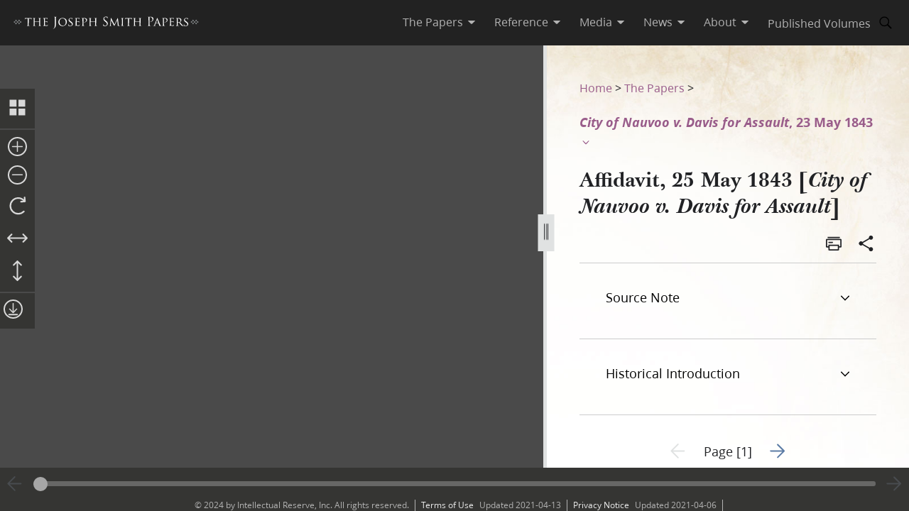

--- FILE ---
content_type: text/html; charset=utf-8
request_url: https://www.josephsmithpapers.org/paper-summary/affidavit-25-may-1843-city-of-nauvoo-v-davis-for-assault/1
body_size: 46006
content:
<!DOCTYPE html><html lang="en"><head><meta charSet="utf-8" data-next-head=""/><meta name="viewport" content="width=device-width, initial-scale=1, minimal-ui minimum-scale=1" data-next-head=""/><title data-next-head="">Affidavit, 25 May 1843 [City of Nauvoo v. Davis for Assault], Page 1</title><meta name="description" content="Canceled text possibly in handwriting of Matthias Avise NoIn the Circuit Court of Hancock CountyForm..." data-next-head=""/><meta name="keywords" data-next-head=""/><meta name="author" data-next-head=""/><meta property="og:title" content="Affidavit, 25 May 1843 [City of Nauvoo v. Davis for Assault], Page 1" data-next-head=""/><meta property="og:description" content="Canceled text possibly in handwriting of Matthias Avise NoIn the Circuit Court of Hancock CountyForm..." data-next-head=""/><meta property="og:url" id="og-url" content="/paper-summary/affidavit-25-may-1843-city-of-nauvoo-v-davis-for-assault/1" data-next-head=""/><meta property="og:image" id="og-image" content="/bc-jsp/content/jsp/images/3632/3632_ms16278_001_thumb.jpg" data-next-head=""/><meta property="og:type" content="non_profit" data-next-head=""/><meta name="referrer" content="origin" data-next-head=""/><script type="text/javascript" src="/ruxitagentjs_ICANVfqru_10327251022105625.js" data-dtconfig="rid=RID_-2123104691|rpid=-209193711|domain=josephsmithpapers.org|reportUrl=/rb_bf68908sys|app=ea7c4b59f27d43eb|cuc=aslc5mxn|cssm=n|owasp=1|mel=100000|featureHash=ICANVfqru|dpvc=1|lastModification=1768949333848|tp=500,50,0|rdnt=1|uxrgce=1|srbbv=2|agentUri=/ruxitagentjs_ICANVfqru_10327251022105625.js"></script><link rel="preconnect" href="https://foundry.churchofjesuschrist.org"/><link rel="icon" type="image/icon" href="/images/icons/favicon.ico"/><link rel="preload" href="/_next/static/css/66a056d3198ce20b.css" as="style"/><style></style>
<link rel="stylesheet" href="https://foundry.churchofjesuschrist.org/Foundry/v1/Ensign:Serif:400/css"  /><link rel="stylesheet" href="https://foundry.churchofjesuschrist.org/Foundry/v1/Ensign:Serif:Italic:400/css"  /><link rel="stylesheet" href="https://foundry.churchofjesuschrist.org/Foundry/v1/Ensign:Serif:700/css"  /><link rel="stylesheet" href="https://foundry.churchofjesuschrist.org/Foundry/v1/Ensign:Serif:Italic:700/css"  /><link rel="stylesheet" href="https://foundry.churchofjesuschrist.org/Foundry/v1/Ensign:Sans:300/css"  /><link rel="stylesheet" href="https://foundry.churchofjesuschrist.org/Foundry/v1/Ensign:Sans:Italic:300/css"  /><link rel="stylesheet" href="https://foundry.churchofjesuschrist.org/Foundry/v1/Ensign:Sans:400/css"  /><link rel="stylesheet" href="https://foundry.churchofjesuschrist.org/Foundry/v1/Ensign:Sans:Italic:400/css"  /><link rel="stylesheet" href="https://foundry.churchofjesuschrist.org/Foundry/v1/Ensign:Sans:600/css"  /><link rel="stylesheet" href="https://foundry.churchofjesuschrist.org/Foundry/v1/Ensign:Sans:Italic:600/css"  /><link rel="stylesheet" href="https://foundry.churchofjesuschrist.org/Foundry/v1/Ensign:Sans:700/css"  /><link rel="stylesheet" href="https://foundry.churchofjesuschrist.org/Foundry/v1/Ensign:Sans:Italic:700/css"  />
<style>
@font-face {src:local("Noto Serif");font-family:"Noto Serif";font-style:Normal;font-weight:400;unicode-range:U+9-295,U+2B9-2CB,U+2D8-2DD,U+300-338,U+355,U+361,U+374-3D7,U+400-463,U+472-477,U+490-4C2,U+4CF-525,U+58F,U+1D7D,U+1DC4-1DC7,U+1E00-1EF9,U+2002-2044;ascent-override:80%;size-adjust:96%;}
@font-face {src:local(Georgia);font-family:Georgia;font-style:Normal;font-weight:400;unicode-range:U+9-295,U+2B9-2CB,U+2D8-2DD,U+300-338,U+355,U+361,U+374-3D7,U+400-463,U+472-477,U+490-4C2,U+4CF-525,U+58F,U+1D7D,U+1DC4-1DC7,U+1E00-1EF9,U+2002-2044;ascent-override:70%;size-adjust:104.9%;}
@font-face {src:local("Noto Serif Italic");font-family:"Noto Serif";font-style:Italic;font-weight:400;unicode-range:U+9-295,U+2B9-2CB,U+2D8-2DD,U+300-338,U+355,U+361,U+374-3D7,U+400-463,U+472-477,U+490-4C2,U+4CF-525,U+58F,U+1D7D,U+1DC4-1DC7,U+1E00-1EF9,U+2002-2044;ascent-override:80%;size-adjust:89%;}
@font-face {src:local("Georgia Italic");font-family:Georgia;font-style:Italic;font-weight:400;unicode-range:U+9-295,U+2B9-2CB,U+2D8-2DD,U+300-338,U+355,U+361,U+374-3D7,U+400-463,U+472-477,U+490-4C2,U+4CF-525,U+58F,U+1D7D,U+1DC4-1DC7,U+1E00-1EF9,U+2002-2044;ascent-override:75%;size-adjust:92.7%;}
@font-face {src:local("Noto Serif Bold");font-family:"Noto Serif";font-style:Normal;font-weight:700;unicode-range:U+9-295,U+2B9-2CB,U+2D8-2DD,U+300-338,U+355,U+361,U+374-3D7,U+400-463,U+472-477,U+490-4C2,U+4CF-525,U+58F,U+1D7D,U+1DC4-1DC7,U+1E00-1EF9,U+2002-2044;ascent-override:80%;size-adjust:94%;}
@font-face {src:local("Georgia Bold");font-family:Georgia;font-style:Normal;font-weight:700;unicode-range:U+9-295,U+2B9-2CB,U+2D8-2DD,U+300-338,U+355,U+361,U+374-3D7,U+400-463,U+472-477,U+490-4C2,U+4CF-525,U+58F,U+1D7D,U+1DC4-1DC7,U+1E00-1EF9,U+2002-2044;ascent-override:75%;size-adjust:94.4%;}
@font-face {src:local("Noto Serif Bold Italic");font-family:"Noto Serif";font-style:Italic;font-weight:700;unicode-range:U+9-295,U+2B9-2CB,U+2D8-2DD,U+300-338,U+355,U+361,U+374-3D7,U+400-463,U+472-477,U+490-4C2,U+4CF-525,U+58F,U+1D7D,U+1DC4-1DC7,U+1E00-1EF9,U+2002-2044;ascent-override:85%;size-adjust:88%;}
@font-face {src:local("Georgia Bold Italic");font-family:Georgia;font-style:Italic;font-weight:700;unicode-range:U+9-295,U+2B9-2CB,U+2D8-2DD,U+300-338,U+355,U+361,U+374-3D7,U+400-463,U+472-477,U+490-4C2,U+4CF-525,U+58F,U+1D7D,U+1DC4-1DC7,U+1E00-1EF9,U+2002-2044;ascent-override:77%;size-adjust:85.8%;}
@font-face {src:local(Roboto);font-family:Roboto;font-style:Normal;font-weight:300;unicode-range:U+9-295,U+2B9-2CB,U+2D8-2DD,U+300-338,U+355,U+361,U+374-3D7,U+400-463,U+472-477,U+490-4C2,U+4CF-525,U+58F,U+1D7D,U+1DC4-1DC7,U+1E00-1EF9,U+2002-2044;ascent-override:104%;}
@font-face {src:local("Roboto Italic");font-family:Roboto;font-style:Italic;font-weight:300;unicode-range:U+9-295,U+2B9-2CB,U+2D8-2DD,U+300-338,U+355,U+361,U+374-3D7,U+400-463,U+472-477,U+490-4C2,U+4CF-525,U+58F,U+1D7D,U+1DC4-1DC7,U+1E00-1EF9,U+2002-2044;ascent-override:102%;size-adjust:97.5%;}
@font-face {src:local("Arial Italic");font-family:Arial;font-style:Italic;font-weight:300;unicode-range:U+9-295,U+2B9-2CB,U+2D8-2DD,U+300-338,U+355,U+361,U+374-3D7,U+400-463,U+472-477,U+490-4C2,U+4CF-525,U+58F,U+1D7D,U+1DC4-1DC7,U+1E00-1EF9,U+2002-2044;ascent-override:104%;size-adjust:95%;}
@font-face {src:local(Roboto);font-family:Roboto;font-style:Normal;font-weight:400;unicode-range:U+9-295,U+2B9-2CB,U+2D8-2DD,U+300-338,U+355,U+361,U+374-3D7,U+400-463,U+472-477,U+490-4C2,U+4CF-525,U+58F,U+1D7D,U+1DC4-1DC7,U+1E00-1EF9,U+2002-2044;size-adjust:104%;}
@font-face {src:local(Arial);font-family:Arial;font-style:Normal;font-weight:400;unicode-range:U+9-295,U+2B9-2CB,U+2D8-2DD,U+300-338,U+355,U+361,U+374-3D7,U+400-463,U+472-477,U+490-4C2,U+4CF-525,U+58F,U+1D7D,U+1DC4-1DC7,U+1E00-1EF9,U+2002-2044;ascent-override:93%;size-adjust:105%;}
@font-face {src:local("Roboto Italic");font-family:Roboto;font-style:Italic;font-weight:400;unicode-range:U+9-295,U+2B9-2CB,U+2D8-2DD,U+300-338,U+355,U+361,U+374-3D7,U+400-463,U+472-477,U+490-4C2,U+4CF-525,U+58F,U+1D7D,U+1DC4-1DC7,U+1E00-1EF9,U+2002-2044;size-adjust:103.5%;}
@font-face {src:local("Arial Italic");font-family:Arial;font-style:Italic;font-weight:400;unicode-range:U+9-295,U+2B9-2CB,U+2D8-2DD,U+300-338,U+355,U+361,U+374-3D7,U+400-463,U+472-477,U+490-4C2,U+4CF-525,U+58F,U+1D7D,U+1DC4-1DC7,U+1E00-1EF9,U+2002-2044;ascent-override:97%;}
@font-face {src:local(Roboto);font-family:Roboto;font-style:Normal;font-weight:600;unicode-range:U+9-295,U+2B9-2CB,U+2D8-2DD,U+300-338,U+355,U+361,U+374-3D7,U+400-463,U+472-477,U+490-4C2,U+4CF-525,U+58F,U+1D7D,U+1DC4-1DC7,U+1E00-1EF9,U+2002-2044;ascent-override:96%;size-adjust:110%;}
@font-face {src:local(Arial);font-family:Arial;font-style:Normal;font-weight:600;unicode-range:U+9-295,U+2B9-2CB,U+2D8-2DD,U+300-338,U+355,U+361,U+374-3D7,U+400-463,U+472-477,U+490-4C2,U+4CF-525,U+58F,U+1D7D,U+1DC4-1DC7,U+1E00-1EF9,U+2002-2044;ascent-override:93%;size-adjust:109%;}
@font-face {src:local("Roboto Italic");font-family:Roboto;font-style:Italic;font-weight:600;unicode-range:U+9-295,U+2B9-2CB,U+2D8-2DD,U+300-338,U+355,U+361,U+374-3D7,U+400-463,U+472-477,U+490-4C2,U+4CF-525,U+58F,U+1D7D,U+1DC4-1DC7,U+1E00-1EF9,U+2002-2044;ascent-override:96%;size-adjust:105.5%;}
@font-face {src:local("Arial Italic");font-family:Arial;font-style:Italic;font-weight:600;unicode-range:U+9-295,U+2B9-2CB,U+2D8-2DD,U+300-338,U+355,U+361,U+374-3D7,U+400-463,U+472-477,U+490-4C2,U+4CF-525,U+58F,U+1D7D,U+1DC4-1DC7,U+1E00-1EF9,U+2002-2044;ascent-override:95%;size-adjust:103%;}
@font-face {src:local("Roboto Bold");font-family:Roboto;font-style:Normal;font-weight:700;unicode-range:U+9-295,U+2B9-2CB,U+2D8-2DD,U+300-338,U+355,U+361,U+374-3D7,U+400-463,U+472-477,U+490-4C2,U+4CF-525,U+58F,U+1D7D,U+1DC4-1DC7,U+1E00-1EF9,U+2002-2044;ascent-override:94%;size-adjust:112%;}
@font-face {src:local("Arial Bold");font-family:Arial;font-style:Normal;font-weight:700;unicode-range:U+9-295,U+2B9-2CB,U+2D8-2DD,U+300-338,U+355,U+361,U+374-3D7,U+400-463,U+472-477,U+490-4C2,U+4CF-525,U+58F,U+1D7D,U+1DC4-1DC7,U+1E00-1EF9,U+2002-2044;ascent-override:95%;size-adjust:104%;}
@font-face {src:local("Roboto Bold Italic");font-family:Roboto;font-style:Italic;font-weight:700;unicode-range:U+9-295,U+2B9-2CB,U+2D8-2DD,U+300-338,U+355,U+361,U+374-3D7,U+400-463,U+472-477,U+490-4C2,U+4CF-525,U+58F,U+1D7D,U+1DC4-1DC7,U+1E00-1EF9,U+2002-2044;ascent-override:96%;size-adjust:108%;}
@font-face {src:local("Arial Bold Italic");font-family:Arial;font-style:Italic;font-weight:700;unicode-range:U+9-295,U+2B9-2CB,U+2D8-2DD,U+300-338,U+355,U+361,U+374-3D7,U+400-463,U+472-477,U+490-4C2,U+4CF-525,U+58F,U+1D7D,U+1DC4-1DC7,U+1E00-1EF9,U+2002-2044;ascent-override:98%;}</style><link rel="stylesheet" href="https://foundry.churchofjesuschrist.org/Foundry/v1/Zoram:Sans:None/css"/><link rel="stylesheet" href="https://foundry.churchofjesuschrist.org/Foundry/v1/McKay:Serif:None/css"/><link rel="stylesheet" href="/_next/static/css/66a056d3198ce20b.css" data-n-g=""/><noscript data-n-css=""></noscript><script defer="" noModule="" src="/_next/static/chunks/polyfills-42372ed130431b0a.js"></script><script src="/_next/static/chunks/webpack-3c491730c2fd1ee0.js" defer=""></script><script src="/_next/static/chunks/framework-c69a8f70cb7ff94b.js" defer=""></script><script src="/_next/static/chunks/main-2988c0aec06adcb9.js" defer=""></script><script src="/_next/static/chunks/pages/_app-06428bfdacb31f2a.js" defer=""></script><script src="/_next/static/chunks/9719-a6e0e40152d06e8d.js" defer=""></script><script src="/_next/static/chunks/8811-e27c41b253af0b66.js" defer=""></script><script src="/_next/static/chunks/9994-31e6f9aafebe39da.js" defer=""></script><script src="/_next/static/chunks/3705-d884348daa68936e.js" defer=""></script><script src="/_next/static/chunks/5445-ab7874f60bc5f0cc.js" defer=""></script><script src="/_next/static/chunks/1182-c75c5d6f842d09bb.js" defer=""></script><script src="/_next/static/chunks/504-4bd855f8ccb306b2.js" defer=""></script><script src="/_next/static/chunks/8335-8aa3ab97d47e492d.js" defer=""></script><script src="/_next/static/chunks/pages/paper-summary/%5Buri%5D/%5Bpage%5D-2d2d43a774e4aae8.js" defer=""></script><script src="/_next/static/jSKXRWNkMS_J5fVcWrZlx/_buildManifest.js" defer=""></script><script src="/_next/static/jSKXRWNkMS_J5fVcWrZlx/_ssgManifest.js" defer=""></script><style data-styled="" data-styled-version="6.1.19">*{box-sizing:border-box;}/*!sc*/
* ::-moz-focus-inner{border:none;}/*!sc*/
* :-moz-focusring{outline-offset:2px;}/*!sc*/
* :focus{outline-offset:2px;}/*!sc*/
* :focus:not(:focus-visible){outline:0;}/*!sc*/
*:before,*:after{box-sizing:border-box;}/*!sc*/
html{font:normal normal 400 100%/1.4 "Ensign:Sans",Arial,"noto sans",sans-serif;text-size-adjust:100%;text-rendering:optimizeLegibility;-webkit-font-smoothing:antialiased;}/*!sc*/
body{color:#212225;margin:0;}/*!sc*/
a{background-color:transparent;color:#157493;text-decoration:underline;}/*!sc*/
a:active,a:hover{color:#212225;text-decoration-color:#20abd7;}/*!sc*/
abbr[title]{border-block-end:1px dotted;}/*!sc*/
mark{background:#ffb81c;}/*!sc*/
code,kbd,pre,samp{font-family:Courier,"Courier New",monospace;}/*!sc*/
pre{overflow:auto;}/*!sc*/
code{white-space:pre-wrap;}/*!sc*/
data-styled.g1[id="sc-global-lhZrML1"]{content:"sc-global-lhZrML1,"}/*!sc*/
.jiGpZo{padding:var(--size6) var(--size12);background-color:var(--white20);cursor:pointer;transition:background-color,color 300ms;}/*!sc*/
@media (min-width:1100px){.jiGpZo{min-width:9.375rem;max-width:15.3125rem;width:auto;background-color:var(--white);}}/*!sc*/
.jiGpZo{font-size:var(--size16);text-decoration:none;color:var(--dark-grey80);}/*!sc*/
.jiGpZo:hover{transition:background-color 300ms,color 300ms;background-color:var(--white10);color:var(--purple10);}/*!sc*/
data-styled.g2[id="sc-7efd81af-0"]{content:"jiGpZo,"}/*!sc*/
.dGlcuT{min-width:var(--size27);max-width:var(--size27);height:var(--size27);}/*!sc*/
data-styled.g4[id="sc-hvigdm"]{content:"dGlcuT,"}/*!sc*/
.hoszZW{min-width:2rem;max-width:2rem;height:2rem;}/*!sc*/
data-styled.g22[id="sc-dNdcvo"]{content:"hoszZW,"}/*!sc*/
.ilgYkB{min-width:1.5rem;max-width:1.5rem;height:1.5rem;}/*!sc*/
data-styled.g24[id="sc-gGKoUb"]{content:"ilgYkB,"}/*!sc*/
.hJgPig{min-width:1em;max-width:1em;height:1em;}/*!sc*/
data-styled.g82[id="sc-KsiuK"]{content:"hJgPig,"}/*!sc*/
.cHhIQM{min-width:var(--size30);max-width:var(--size30);height:var(--size30);}/*!sc*/
.ddqkLr{min-width:1em;max-width:1em;height:1em;}/*!sc*/
data-styled.g100[id="sc-jkvfRO"]{content:"cHhIQM,ddqkLr,"}/*!sc*/
.juHGBd{min-width:var(--size27);max-width:var(--size27);height:var(--size27);}/*!sc*/
data-styled.g129[id="sc-dMmcxd"]{content:"juHGBd,"}/*!sc*/
.kPtaTC{min-width:2rem;max-width:2rem;height:2rem;}/*!sc*/
data-styled.g161[id="sc-eBIPcU"]{content:"kPtaTC,"}/*!sc*/
.dUHQor{min-width:var(--size33);max-width:var(--size33);height:var(--size33);}/*!sc*/
data-styled.g170[id="sc-grtcIc"]{content:"dUHQor,"}/*!sc*/
.bSHwQo{min-width:15px;max-width:15px;height:15px;}/*!sc*/
data-styled.g240[id="sc-lgxuYe"]{content:"bSHwQo,"}/*!sc*/
.enROOz{min-width:var(--size27);max-width:var(--size27);height:var(--size27);}/*!sc*/
data-styled.g244[id="sc-cxZNbP"]{content:"enROOz,"}/*!sc*/
.jIzzbq{min-width:var(--size28);max-width:var(--size28);height:var(--size28);}/*!sc*/
data-styled.g290[id="sc-kaCbt"]{content:"jIzzbq,"}/*!sc*/
.bAbhOc{min-width:var(--size33);max-width:var(--size33);height:var(--size33);}/*!sc*/
data-styled.g319[id="sc-fCgucg"]{content:"bAbhOc,"}/*!sc*/
.cChfil{min-width:1.375rem;max-width:1.375rem;height:1.375rem;}/*!sc*/
data-styled.g328[id="sc-gTHhkw"]{content:"cChfil,"}/*!sc*/
.gozjap{min-width:var(--size28);max-width:var(--size28);height:var(--size28);}/*!sc*/
[dir="rtl"] .gozjap,.gozjap[dir="rtl"]{-webkit-transform:scaleX(-1);-moz-transform:scaleX(-1);-ms-transform:scaleX(-1);transform:scaleX(-1);}/*!sc*/
data-styled.g335[id="sc-efcRga"]{content:"gozjap,"}/*!sc*/
.fMTfVs{min-width:var(--size33);max-width:var(--size33);height:var(--size33);}/*!sc*/
data-styled.g435[id="sc-kQNkrB"]{content:"fMTfVs,"}/*!sc*/
.icstka{min-width:var(--size33);max-width:var(--size33);height:var(--size33);}/*!sc*/
data-styled.g436[id="sc-hUszLA"]{content:"icstka,"}/*!sc*/
.dSEuGb{box-sizing:border-box;display:inline;transition:color,fill 300ms ease;}/*!sc*/
data-styled.g437[id="sc-590aa1d2-0"]{content:"dSEuGb,"}/*!sc*/
.kruOFa{display:flex;margin:0;padding:0 var(--size10);user-select:none;cursor:pointer;text-decoration:none;color:var(--light-grey20);transition:color 300ms ease;text-decoration-style:solid;}/*!sc*/
.kruOFa path{transition:fill 300ms ease;fill:var(--light-grey20);}/*!sc*/
.kruOFa :hover{transition:color 300ms ease;color:var(--white);}/*!sc*/
.kruOFa :hover path{transition:fill 300ms ease;fill:var(--white);}/*!sc*/
@media (max-width:1100px){.kruOFa{color:var(--dark-grey);font-size:var(--size16);width:100%;background-color:var(--white);padding:var(--size4) var(--size12);border-bottom:var(--size1) solid var(--light-grey20);}.kruOFa path{fill:transparent;}.kruOFa :hover{color:inherit;}.kruOFa :hover path{fill:transparent;}}/*!sc*/
data-styled.g438[id="sc-590aa1d2-1"]{content:"kruOFa,"}/*!sc*/
.gBmDAF{display:flex;flex-direction:column;}/*!sc*/
data-styled.g439[id="sc-590aa1d2-2"]{content:"gBmDAF,"}/*!sc*/
.dfiXYr{height:auto;font-size:1.1rem;position:absolute;background-color:var(--white);border-radius:var(--size2);z-index:110;overflow:hidden;box-shadow:0 var(--size8) var(--size16) 0 rgb(0 0 0 / 20%);transition:ease 300ms;visibility:hidden;}/*!sc*/
@media (max-width:1100px){.dfiXYr{position:relative;font-size:var(--size16);box-shadow:none;border-bottom:var(--size1) solid var(--light-grey20);}}/*!sc*/
data-styled.g440[id="sc-590aa1d2-3"]{content:"dfiXYr,"}/*!sc*/
.gXhNLj{box-sizing:border-box;display:inline;user-select:none;cursor:pointer;}/*!sc*/
.gXhNLj a{transition:color 300ms ease;padding:0 var(--size10);margin:0;text-decoration:none;}/*!sc*/
.gXhNLj a,.gXhNLj a:visited{color:var(--light-grey20);}/*!sc*/
.gXhNLj :hover a{transition:color 300ms ease;color:var(--white);}/*!sc*/
@media (max-width:1100px){.gXhNLj{display:flex;font-size:var(--size16);width:100%;background-color:var(--white);padding:var(--size5) 0;border-bottom:var(--size1) solid var(--light-grey20);}.gXhNLj a{color:var(--dark-grey);}.gXhNLj :hover a{color:var(--dark-grey);}}/*!sc*/
data-styled.g441[id="sc-7114c984-0"]{content:"gXhNLj,"}/*!sc*/
.bmemWi{position:absolute;top:-40px;left:0;background:#000;color:#fff;padding:8px;z-index:1000;text-decoration:none;}/*!sc*/
.bmemWi:focus{top:0;}/*!sc*/
data-styled.g443[id="sc-bd2f6c2-0"]{content:"bmemWi,"}/*!sc*/
.ieinye{display:flex;justify-content:space-between;align-items:center;background-color:var(--dark-grey80);height:4rem;width:100%;padding:0 var(--size12);line-height:1.35rem;position:fixed;top:0;z-index:300;}/*!sc*/
data-styled.g445[id="sc-2c8bce99-0"]{content:"ieinye,"}/*!sc*/
.fUfxwA{margin-left:-0.5rem;height:var(--size18);align-items:center;}/*!sc*/
.fUfxwA svg{height:var(--size18);width:18.1875rem;color:var(--white);fill:var(--white);}/*!sc*/
@media (max-width:420px){.fUfxwA{align-items:flex-start;margin-left:0;margin-right:0;width:4.375rem;}.fUfxwA svg{width:4.375rem;}}/*!sc*/
data-styled.g446[id="sc-2c8bce99-1"]{content:"fUfxwA,"}/*!sc*/
.ivGzYb{display:flex;justify-content:stretch;flex-direction:row;align-items:center;margin-left:auto;max-width:100%;}/*!sc*/
data-styled.g447[id="sc-2c8bce99-2"]{content:"ivGzYb,"}/*!sc*/
.ceMOoa{width:100%;position:fixed;z-index:100;background-color:white;}/*!sc*/
data-styled.g448[id="sc-2c8bce99-3"]{content:"ceMOoa,"}/*!sc*/
.bVpCFA .nav-search{width:var(--size32);height:var(--size32);display:flex;align-items:center;border:none;overflow:hidden;border-radius:var(--size24);color:var(--light-grey20);fill:var(--light-grey20);transition:fill,background-color 250ms ease;}/*!sc*/
.bVpCFA .nav-search span{flex-direction:row;}/*!sc*/
.bVpCFA .nav-search span svg{margin:var(--size5);display:flex;align-items:center;width:var(--size22);}/*!sc*/
.bVpCFA .nav-search :hover{color:var(--white);transition:color,background-color 250ms ease;background-color:var(--dark-grey);}/*!sc*/
.bVpCFA .nav-search :hover span svg{background-color:var(--dark-grey);color:var(--white);}/*!sc*/
.bVpCFA .nav-search-open{background-color:var(--white);color:var(--dark-grey80);border-radius:0 var(--size4) var(--size4) 0;border:var(--size1) solid var(--dark-grey80);border-left:none;}/*!sc*/
.bVpCFA .nav-search-open :hover{transition:none;background-color:var(--white);color:var(--dark-grey80);}/*!sc*/
.bVpCFA .nav-search-open :hover span{background-color:var(--white);}/*!sc*/
.bVpCFA .nav-search-open :hover span svg{background-color:var(--white);color:var(--dark-grey80);}/*!sc*/
.bVpCFA .nav-search-open :hover span svg path{color:var(--dark-grey80);background-color:var(--white);}/*!sc*/
data-styled.g450[id="sc-2c8bce99-5"]{content:"bVpCFA,"}/*!sc*/
.gUCIMI{position:absolute;width:1px;height:1px;padding:0;margin:-1px;overflow:hidden;clip:rect(0 0 0 0);white-space:nowrap;border:0;}/*!sc*/
data-styled.g451[id="sc-2c8bce99-6"]{content:"gUCIMI,"}/*!sc*/
.dPyGQb{width:33%;}/*!sc*/
@media (max-width:800px){.dPyGQb{display:flex;width:100%;flex-direction:column;margin-bottom:var(--size20);text-align:left;align-items:flex-start;}}/*!sc*/
data-styled.g452[id="sc-a763d7fb-0"]{content:"dPyGQb,"}/*!sc*/
.kHPsNy{background-color:var(--dark-grey30);width:100%;max-width:100vw;position:relative;z-index:99;display:flex;justify-content:center;align-content:center;justify-items:center;height:var(--size16);font-size:var(--size12);overflow:hidden;}/*!sc*/
@media screen and (min-width:800px){.kHPsNy{position:absolute;left:0;right:0;bottom:0;}}/*!sc*/
@media screen and (max-width:800px){.kHPsNy{height:auto;}}/*!sc*/
.kHPsNy div{width:auto;}/*!sc*/
.kHPsNy div p{color:var(--light-grey20);margin:0 var(--size10);}/*!sc*/
.kHPsNy a{transition:color 300ms;margin:0 var(--size8) 0 0;}/*!sc*/
.kHPsNy a :hover{color:var(--white);text-decoration-color:var(--white);}/*!sc*/
data-styled.g459[id="sc-a763d7fb-7"]{content:"kHPsNy,"}/*!sc*/
.fTQOvt{width:100%;display:flex;justify-content:center;min-width:150px;}/*!sc*/
@media (max-width:800px){.fTQOvt{margin-top:0;}}/*!sc*/
data-styled.g460[id="sc-a763d7fb-8"]{content:"fTQOvt,"}/*!sc*/
.cBpJDT{width:100%;text-align:left;text-align:center;}/*!sc*/
@media (min-width:1240px){.cBpJDT{width:1240px;}}/*!sc*/
.cBpJDT p{font-size:var(--size12);width:100%;margin:var(--size2) 0;}/*!sc*/
.cBpJDT a{color:var(--white30);}/*!sc*/
.cBpJDT #consent_blackbar{z-index:200;}/*!sc*/
data-styled.g461[id="sc-a763d7fb-9"]{content:"cBpJDT,"}/*!sc*/
.doGNIR{display:flex;width:100%;flex-direction:column;align-items:center;margin-bottom:0;}/*!sc*/
data-styled.g462[id="sc-a763d7fb-10"]{content:"doGNIR,"}/*!sc*/
.bXcmdD span{position:relative;align-content:center;align-items:center;}/*!sc*/
.bXcmdD span span{margin:0 var(--size8);border-left:var(--light-grey20) var(--size1) solid;display:inline;height:var(--size5);}/*!sc*/
data-styled.g463[id="sc-a763d7fb-11"]{content:"bXcmdD,"}/*!sc*/
.igxaqf{display:block;padding-top:var(--size64);}/*!sc*/
@media screen and (min-width:1000px){.igxaqf{overflow-y:hidden;}}/*!sc*/
@media screen and (max-width:1100px){.igxaqf >div:nth-child(1){display:flex;}.igxaqf >div:nth-child(1)>div:nth-child(1){max-width:100%;}}/*!sc*/
@media print{.igxaqf{padding-top:0;}.igxaqf .jsp-header{display:none;}.igxaqf .jsp-footer{position:static;bottom:0;opacity:1;z-index:500;}.igxaqf *{text-shadow:none!important;box-shadow:none!important;}.igxaqf #site-content >div{height:100%;}.igxaqf a,.igxaqf a:visited{text-decoration:none;}.igxaqf abbr[title]:after{content:" (" attr(title) ")";}.igxaqf a[href^="javascript:"]:after,.igxaqf a[href^="#"]:after{content:"";}.igxaqf pre,.igxaqf blockquote{border:1px solid #999;break-inside:avoid;}.igxaqf thead{display:table-header-group;}.igxaqf tr,.igxaqf img{break-inside:avoid;}.igxaqf img{max-width:100%!important;}.igxaqf p,.igxaqf h2,.igxaqf h3{orphans:3;widows:3;}.igxaqf h2,.igxaqf h3{break-after:avoid;}.igxaqf #DraggableSplitView >div{display:none;}.igxaqf #DraggableSplitView >div:last-child{display:unset;}}/*!sc*/
data-styled.g466[id="sc-75d96510-0"]{content:"igxaqf,"}/*!sc*/
.bbhkjx{margin:0;padding:0;font-size:1rem;list-style:none;font-family:var(--ZoramSerif);line-height:var(--size26);}/*!sc*/
@media screen and (max-width:500px){.bbhkjx{font-size:var(--size12);margin:-3px 0;}}/*!sc*/
data-styled.g468[id="sc-e7f17503-0"]{content:"bbhkjx,"}/*!sc*/
.lbXlGW{display:inline-block;padding:var(--size10) 0 0;line-height:var(--size26);}/*!sc*/
.lbXlGW a{-webkit-transition:color 300ms ease;transition:color 300ms ease;color:var(--purple);-webkit-text-decoration:none;text-decoration:none;line-height:var(--size26);}/*!sc*/
.lbXlGW a :hover{color:var(--purple10);}/*!sc*/
data-styled.g469[id="sc-e7f17503-1"]{content:"lbXlGW,"}/*!sc*/
.iJmBUO{height:auto;white-space:inherit;max-width:100px;}/*!sc*/
.iJmBUO p,.iJmBUO a,.iJmBUO span,.iJmBUO aside,.iJmBUO div,.iJmBUO{font-family:var(--McKay);font-size:var(--size18);line-height:var(--size26);}/*!sc*/
.iJmBUO .unicode svg{max-width:32px;max-height:18px;}/*!sc*/
.iJmBUO .anonymous-block{color:var(--black);font-style:italic;text-align:center;}/*!sc*/
.iJmBUO .bold{font-weight:700;}/*!sc*/
.iJmBUO .center{text-align:center;}/*!sc*/
.iJmBUO .clear{clear:both;}/*!sc*/
.iJmBUO .deleted{-webkit-text-decoration:line-through;text-decoration:line-through;}/*!sc*/
.iJmBUO .floating-text{margin:var(--size15) var(--size25);display:block;}/*!sc*/
.iJmBUO .forced-line-break .floating-text{margin-right:0;}/*!sc*/
.iJmBUO .wasptag{text-indent:var(--size22);}/*!sc*/
.iJmBUO .cit{display:block;margin:15px 25px;}/*!sc*/
.iJmBUO .cit>div{margin-left:40px;}/*!sc*/
.iJmBUO .noindent{text-indent:0;}/*!sc*/
.iJmBUO .hangindent{text-indent:-20px;margin-left:20px;}/*!sc*/
.iJmBUO .icon-glyph{font-family:"Italianno",sans-serif;font-size:15px;}/*!sc*/
.iJmBUO .icon-email:before{font-family:Gideon,serif;content:"✉";font-weight:normal;font-style:normal;}/*!sc*/
.iJmBUO .blockquote{padding-left:var(--size64);padding-right:74px;}/*!sc*/
.iJmBUO .indent{text-indent:22px;}/*!sc*/
.iJmBUO .indent .wasptag{margin:0;text-indent:22px;color:#333333;}/*!sc*/
.iJmBUO .indent1{text-indent:22px;clear:right;}/*!sc*/
.iJmBUO .indent2{text-indent:44px;clear:right;}/*!sc*/
.iJmBUO .indent3{text-indent:66px;clear:right;}/*!sc*/
.iJmBUO .source-note-summary,.iJmBUO .italic,.iJmBUO .title{font-style:italic;}/*!sc*/
.iJmBUO .source-note-summary .popup-content,.iJmBUO .italic .popup-content,.iJmBUO .title .popup-content{font-style:initial;}/*!sc*/
.iJmBUO span.source-note-summary .italic{font-style:normal;}/*!sc*/
.iJmBUO .source-note-summary .title,.iJmBUO .italic .title{font-style:normal;}/*!sc*/
.iJmBUO .normal{font-style:normal;}/*!sc*/
.iJmBUO .right{text-align:right;}/*!sc*/
.iJmBUO .small-caps{font-variant:small-caps;}/*!sc*/
.iJmBUO .shading{background-color:#cbcccb;}/*!sc*/
.iJmBUO .superscript{font-size:x-small;vertical-align:super;line-height:var(--size6);}/*!sc*/
.iJmBUO .superscript>span{font-size:x-small;}/*!sc*/
.iJmBUO .underscore{-webkit-text-decoration:underline;text-decoration:underline;}/*!sc*/
.iJmBUO .uppercase{text-transform:uppercase;}/*!sc*/
.iJmBUO .hide-this{display:none;}/*!sc*/
.iJmBUO .dash{font-family:Arial,Helvetica,sans-serif;}/*!sc*/
.iJmBUO div.indent .blockquote .wasptag{color:#333!important;}/*!sc*/
.iJmBUO .journal-entry-divider{margin:1em 0;}/*!sc*/
.iJmBUO .anonymous-block,.iJmBUO .anonymous-block-p>a{font-style:italic;}/*!sc*/
.iJmBUO .anonymous-block-p{margin-top:15px;}/*!sc*/
.iJmBUO .josephswriting{font-weight:700;}/*!sc*/
.iJmBUO .bottom_0{margin-bottom:0;}/*!sc*/
.iJmBUO .bottom_1{margin-bottom:1em;}/*!sc*/
.iJmBUO .bottom_2{margin-bottom:2em;}/*!sc*/
.iJmBUO .bottom_3{margin-bottom:3em;}/*!sc*/
.iJmBUO .popup-wrapper{scroll-snap-margin-top:64px;scroll-margin-top:64px;position:relative;display:inline;white-space:nowrap;text-indent:0;}/*!sc*/
.iJmBUO .popup-wrapper:has(#active-popup){z-index:101!important;}/*!sc*/
.iJmBUO aside{display:inline;}/*!sc*/
.iJmBUO .editorial-note-static{box-sizing:border-box;font-family:var(--Zoram);border:1px solid #ccc;background:#fff;font-size:var(--size10);top:-9px;position:relative;line-height:var(--size17);margin-right:var(--size1);font-weight:400;padding:2px 4px 2px 3px;-webkit-text-decoration:none;text-decoration:none;}/*!sc*/
.iJmBUO .editorial-note-static>span,.iJmBUO a.editorial-note-static span{font-size:var(--size10)!important;-webkit-text-decoration:none!important;text-decoration:none!important;color:var(--blue20);cursor:pointer;font-family:var(--Zoram);overflow-wrap:break-word;white-space:nowrap;padding:0;pointer-events:none;}/*!sc*/
.iJmBUO .editorial-note-static:after{content:"";position:absolute;border-width:0 6px 6px 0;border-style:solid;border-color:#ccc #fff;top:-1px;right:-1px;}/*!sc*/
.iJmBUO .line-break{border-right:var(--size1) dashed #6f6053;margin-right:var(--size6);}/*!sc*/
.iJmBUO .staticPopup{cursor:pointer;}/*!sc*/
.iJmBUO .staticPopup:focus{-webkit-text-decoration:underline;text-decoration:underline;}/*!sc*/
.iJmBUO .popup-content{all:initial;box-sizing:border-box;display:none;position:fixed;background-color:#fff;border:var(--size1) solid black;border-radius:var(--size2);z-index:10;box-shadow:0 var(--size6) var(--size10) 0 rgba(0,0,0,0.3);overflow:hidden;text-align:left;color:#333;word-wrap:break-word;width:100vw;top:unset;left:unset;bottom:unset;right:unset;font-size:1rem!important;font-weight:normal!important;font-family:var(--McKay)!important;margin:0;}/*!sc*/
@media screen and (min-width:1000px){.iJmBUO .popup-content{top:24px;width:320px;}}/*!sc*/
@media screen and (min-width:800px) and (max-width:999px){.iJmBUO .popup-content{max-height:50vh;width:100%;left:0;right:0;bottom:0;z-index:250;}}/*!sc*/
@media not screen and (min-width:800px){.iJmBUO .popup-content{max-height:360px;width:100%;left:0;right:0;bottom:0;z-index:250;}@media screen and (max-height:700px){.iJmBUO .popup-content{max-height:33%;}}}/*!sc*/
.iJmBUO .popup-content hr:last-child{display:none;}/*!sc*/
.iJmBUO .popup-content .popup-header{width:100%;background:#333;color:#fff;padding:var(--size8) 0 var(--size8) var(--size15);font-size:var(--size18);font-family:var(--McKay);display:-webkit-box;display:-webkit-flex;display:-ms-flexbox;display:flex;-webkit-box-pack:justify;-webkit-justify-content:space-between;justify-content:space-between;-webkit-align-items:center;-webkit-box-align:center;-ms-flex-align:center;align-items:center;margin:0;}/*!sc*/
@media not screen and (min-height:700px){.iJmBUO .popup-content .popup-header{height:40px;padding:var(--size4) 0 var(--size4) var(--size15);}}/*!sc*/
.iJmBUO .popup-content .popup-header button{background-color:transparent;border:none;padding:4.5px var(--size15);font-size:1rem;}/*!sc*/
.iJmBUO .popup-content .popup-header div{display:-webkit-box;display:-webkit-flex;display:-ms-flexbox;display:flex;-webkit-align-items:center;-webkit-box-align:center;-ms-flex-align:center;align-items:center;}/*!sc*/
.iJmBUO .popup-content .note-data{max-height:310px;overflow:auto;padding:0 var(--size15) var(--size15);display:block;font-size:1rem;line-height:var(--size27);font-family:var(--McKay);margin:0;}/*!sc*/
@media only screen and (max-height:700px){.iJmBUO .popup-content .note-data{max-height:150px;}}/*!sc*/
@media only screen and (max-height:600px){.iJmBUO .popup-content .note-data{max-height:80px;}}/*!sc*/
.iJmBUO .popup-content>span.note-data{display:inline;padding:0;}/*!sc*/
.iJmBUO .note-data>*{font-size:1rem;}/*!sc*/
.iJmBUO .popup-content .note-data p,.iJmBUO .popup-content .note-data div,.iJmBUO .popup-content .note-data a,.iJmBUO .popup-content .note-data span,.iJmBUO .popup-content .note-data *{font-size:1rem;line-height:var(--size27);font-family:var(--McKay);display:inline;padding:0px;}/*!sc*/
.iJmBUO .popup-content .note-data p,.iJmBUO .popup-content .note-data div{display:inline-block;width:100%;margin-bottom:0;text-indent:0;}/*!sc*/
.iJmBUO .popup-content .note-data .source-note>p{margin-top:revert;}/*!sc*/
.iJmBUO span.toe-note{top:-0.5em;font-size:75%;line-height:0;position:relative;vertical-align:baseline;font-style:italic;font-family:var(--McKay);}/*!sc*/
.iJmBUO sub,.iJmBUO sup{font-size:75%!important;line-height:0;position:relative;vertical-align:baseline;}/*!sc*/
.iJmBUO sup{top:-0.5em;}/*!sc*/
.iJmBUO sub{bottom:-0.25em;}/*!sc*/
.iJmBUO a{-webkit-transition:color 300ms ease;transition:color 300ms ease;color:var(--blue20);-webkit-text-decoration:none;text-decoration:none;white-space:break-spaces;}/*!sc*/
.iJmBUO a:hover{color:var(--purple10);}/*!sc*/
.iJmBUO .note-data>*{font-size:var(--size16);}/*!sc*/
.iJmBUO .line-break{border-right:var(--size1) dashed #6f6053;margin-right:var(--size6);}/*!sc*/
.iJmBUO .line-break.hyphenate{margin-left:var(--size6);}/*!sc*/
.iJmBUO:not(.breakLines) .line-break.hyphenate{border:0;margin:0;display:inline;}/*!sc*/
.iJmBUO:not(.breakLines) .line-break.hyphenate:before{content:"-";}/*!sc*/
.iJmBUO:not(.breakLines) .line-break.hyphenate:after{content:"A";white-space:pre;}/*!sc*/
.iJmBUO table{overflow-x:visible;display:block;}/*!sc*/
.iJmBUO table td{width:auto!important;padding:0 6px;}/*!sc*/
.iJmBUO .horizontal-scroll{display:block;}/*!sc*/
@media screen and (min-width:1000px){.iJmBUO .horizontal-scroll{max-width:70vw;}}/*!sc*/
.iJmBUO .horizontal-scroll .bar-outer{display:block;overflow-x:auto;max-height:20px;overflow-y:clip;}/*!sc*/
.iJmBUO .horizontal-scroll .bar-outer .bar{padding-top:1px;}/*!sc*/
.iJmBUO .horizontal-scroll .content{margin-bottom:20px;min-width:10%;box-sizing:border-box;width:100%;}/*!sc*/
.iJmBUO .horizontal-scroll .content table{border-collapse:collapse;display:table;}/*!sc*/
.iJmBUO .continuation{text-indent:initial;}/*!sc*/
@media print{.iJmBUO table{overflow-x:visible;display:table;}}/*!sc*/
.kJvjwH{height:auto;white-space:nowrap;max-width:100px;}/*!sc*/
.kJvjwH p,.kJvjwH a,.kJvjwH span,.kJvjwH aside,.kJvjwH div,.kJvjwH{font-family:var(--McKay);font-size:var(--size18);line-height:var(--size26);}/*!sc*/
.kJvjwH .unicode svg{max-width:32px;max-height:18px;}/*!sc*/
.kJvjwH .anonymous-block{color:var(--black);font-style:italic;text-align:center;}/*!sc*/
.kJvjwH .bold{font-weight:700;}/*!sc*/
.kJvjwH .center{text-align:center;}/*!sc*/
.kJvjwH .clear{clear:both;}/*!sc*/
.kJvjwH .deleted{-webkit-text-decoration:line-through;text-decoration:line-through;}/*!sc*/
.kJvjwH .floating-text{margin:var(--size15) var(--size25);display:block;}/*!sc*/
.kJvjwH .forced-line-break .floating-text{margin-right:0;}/*!sc*/
.kJvjwH .wasptag{text-indent:var(--size22);}/*!sc*/
.kJvjwH .cit{display:block;margin:15px 25px;}/*!sc*/
.kJvjwH .cit>div{margin-left:40px;}/*!sc*/
.kJvjwH .noindent{text-indent:0;}/*!sc*/
.kJvjwH .hangindent{text-indent:-20px;margin-left:20px;}/*!sc*/
.kJvjwH .icon-glyph{font-family:"Italianno",sans-serif;font-size:15px;}/*!sc*/
.kJvjwH .icon-email:before{font-family:Gideon,serif;content:"✉";font-weight:normal;font-style:normal;}/*!sc*/
.kJvjwH .blockquote{padding-left:var(--size64);padding-right:74px;}/*!sc*/
.kJvjwH .indent{text-indent:22px;}/*!sc*/
.kJvjwH .indent .wasptag{margin:0;text-indent:22px;color:#333333;}/*!sc*/
.kJvjwH .indent1{text-indent:22px;clear:right;}/*!sc*/
.kJvjwH .indent2{text-indent:44px;clear:right;}/*!sc*/
.kJvjwH .indent3{text-indent:66px;clear:right;}/*!sc*/
.kJvjwH .source-note-summary,.kJvjwH .italic,.kJvjwH .title{font-style:italic;}/*!sc*/
.kJvjwH .source-note-summary .popup-content,.kJvjwH .italic .popup-content,.kJvjwH .title .popup-content{font-style:initial;}/*!sc*/
.kJvjwH span.source-note-summary .italic{font-style:normal;}/*!sc*/
.kJvjwH .source-note-summary .title,.kJvjwH .italic .title{font-style:normal;}/*!sc*/
.kJvjwH .normal{font-style:normal;}/*!sc*/
.kJvjwH .right{text-align:right;}/*!sc*/
.kJvjwH .small-caps{font-variant:small-caps;}/*!sc*/
.kJvjwH .shading{background-color:#cbcccb;}/*!sc*/
.kJvjwH .superscript{font-size:x-small;vertical-align:super;line-height:var(--size6);}/*!sc*/
.kJvjwH .superscript>span{font-size:x-small;}/*!sc*/
.kJvjwH .underscore{-webkit-text-decoration:underline;text-decoration:underline;}/*!sc*/
.kJvjwH .uppercase{text-transform:uppercase;}/*!sc*/
.kJvjwH .hide-this{display:none;}/*!sc*/
.kJvjwH .dash{font-family:Arial,Helvetica,sans-serif;}/*!sc*/
.kJvjwH div.indent .blockquote .wasptag{color:#333!important;}/*!sc*/
.kJvjwH .journal-entry-divider{margin:1em 0;}/*!sc*/
.kJvjwH .anonymous-block,.kJvjwH .anonymous-block-p>a{font-style:italic;}/*!sc*/
.kJvjwH .anonymous-block-p{margin-top:15px;}/*!sc*/
.kJvjwH .josephswriting{font-weight:700;}/*!sc*/
.kJvjwH .bottom_0{margin-bottom:0;}/*!sc*/
.kJvjwH .bottom_1{margin-bottom:1em;}/*!sc*/
.kJvjwH .bottom_2{margin-bottom:2em;}/*!sc*/
.kJvjwH .bottom_3{margin-bottom:3em;}/*!sc*/
.kJvjwH .popup-wrapper{scroll-snap-margin-top:64px;scroll-margin-top:64px;position:relative;display:inline;white-space:nowrap;text-indent:0;}/*!sc*/
.kJvjwH .popup-wrapper:has(#active-popup){z-index:101!important;}/*!sc*/
.kJvjwH aside{display:inline;}/*!sc*/
.kJvjwH .editorial-note-static{box-sizing:border-box;font-family:var(--Zoram);border:1px solid #ccc;background:#fff;font-size:var(--size10);top:-9px;position:relative;line-height:var(--size17);margin-right:var(--size1);font-weight:400;padding:2px 4px 2px 3px;-webkit-text-decoration:none;text-decoration:none;}/*!sc*/
.kJvjwH .editorial-note-static>span,.kJvjwH a.editorial-note-static span{font-size:var(--size10)!important;-webkit-text-decoration:none!important;text-decoration:none!important;color:var(--blue20);cursor:pointer;font-family:var(--Zoram);overflow-wrap:break-word;white-space:nowrap;padding:0;pointer-events:none;}/*!sc*/
.kJvjwH .editorial-note-static:after{content:"";position:absolute;border-width:0 6px 6px 0;border-style:solid;border-color:#ccc #fff;top:-1px;right:-1px;}/*!sc*/
.kJvjwH .line-break{border-right:var(--size1) dashed #6f6053;margin-right:var(--size6);}/*!sc*/
.kJvjwH .staticPopup{cursor:pointer;}/*!sc*/
.kJvjwH .staticPopup:focus{-webkit-text-decoration:underline;text-decoration:underline;}/*!sc*/
.kJvjwH .popup-content{all:initial;box-sizing:border-box;display:none;position:fixed;background-color:#fff;border:var(--size1) solid black;border-radius:var(--size2);z-index:10;box-shadow:0 var(--size6) var(--size10) 0 rgba(0,0,0,0.3);overflow:hidden;text-align:left;color:#333;word-wrap:break-word;width:100vw;top:unset;left:unset;bottom:unset;right:unset;font-size:1rem!important;font-weight:normal!important;font-family:var(--McKay)!important;margin:0;}/*!sc*/
@media screen and (min-width:1000px){.kJvjwH .popup-content{top:24px;width:320px;}}/*!sc*/
@media screen and (min-width:800px) and (max-width:999px){.kJvjwH .popup-content{max-height:50vh;width:100%;left:0;right:0;bottom:0;z-index:250;}}/*!sc*/
@media not screen and (min-width:800px){.kJvjwH .popup-content{max-height:360px;width:100%;left:0;right:0;bottom:0;z-index:250;}@media screen and (max-height:700px){.kJvjwH .popup-content{max-height:33%;}}}/*!sc*/
.kJvjwH .popup-content hr:last-child{display:none;}/*!sc*/
.kJvjwH .popup-content .popup-header{width:100%;background:#333;color:#fff;padding:var(--size8) 0 var(--size8) var(--size15);font-size:var(--size18);font-family:var(--McKay);display:-webkit-box;display:-webkit-flex;display:-ms-flexbox;display:flex;-webkit-box-pack:justify;-webkit-justify-content:space-between;justify-content:space-between;-webkit-align-items:center;-webkit-box-align:center;-ms-flex-align:center;align-items:center;margin:0;}/*!sc*/
@media not screen and (min-height:700px){.kJvjwH .popup-content .popup-header{height:40px;padding:var(--size4) 0 var(--size4) var(--size15);}}/*!sc*/
.kJvjwH .popup-content .popup-header button{background-color:transparent;border:none;padding:4.5px var(--size15);font-size:1rem;}/*!sc*/
.kJvjwH .popup-content .popup-header div{display:-webkit-box;display:-webkit-flex;display:-ms-flexbox;display:flex;-webkit-align-items:center;-webkit-box-align:center;-ms-flex-align:center;align-items:center;}/*!sc*/
.kJvjwH .popup-content .note-data{max-height:310px;overflow:auto;padding:0 var(--size15) var(--size15);display:block;font-size:1rem;line-height:var(--size27);font-family:var(--McKay);margin:0;}/*!sc*/
@media only screen and (max-height:700px){.kJvjwH .popup-content .note-data{max-height:150px;}}/*!sc*/
@media only screen and (max-height:600px){.kJvjwH .popup-content .note-data{max-height:80px;}}/*!sc*/
.kJvjwH .popup-content>span.note-data{display:inline;padding:0;}/*!sc*/
.kJvjwH .note-data>*{font-size:1rem;}/*!sc*/
.kJvjwH .popup-content .note-data p,.kJvjwH .popup-content .note-data div,.kJvjwH .popup-content .note-data a,.kJvjwH .popup-content .note-data span,.kJvjwH .popup-content .note-data *{font-size:1rem;line-height:var(--size27);font-family:var(--McKay);display:inline;padding:0px;}/*!sc*/
.kJvjwH .popup-content .note-data p,.kJvjwH .popup-content .note-data div{display:inline-block;width:100%;margin-bottom:0;text-indent:0;}/*!sc*/
.kJvjwH .popup-content .note-data .source-note>p{margin-top:revert;}/*!sc*/
.kJvjwH span.toe-note{top:-0.5em;font-size:75%;line-height:0;position:relative;vertical-align:baseline;font-style:italic;font-family:var(--McKay);}/*!sc*/
.kJvjwH sub,.kJvjwH sup{font-size:75%!important;line-height:0;position:relative;vertical-align:baseline;}/*!sc*/
.kJvjwH sup{top:-0.5em;}/*!sc*/
.kJvjwH sub{bottom:-0.25em;}/*!sc*/
.kJvjwH a{-webkit-transition:color 300ms ease;transition:color 300ms ease;color:var(--blue20);-webkit-text-decoration:none;text-decoration:none;white-space:break-spaces;}/*!sc*/
.kJvjwH a:hover{color:var(--purple10);}/*!sc*/
.kJvjwH .note-data>*{font-size:var(--size16);}/*!sc*/
.kJvjwH .line-break{border-right:var(--size1) dashed #6f6053;margin-right:var(--size6);display:block;}/*!sc*/
.kJvjwH .line-break.hyphenate{margin-left:var(--size6);}/*!sc*/
.kJvjwH:not(.breakLines) .line-break.hyphenate{border:0;margin:0;display:inline;}/*!sc*/
.kJvjwH:not(.breakLines) .line-break.hyphenate:before{content:"-";}/*!sc*/
.kJvjwH:not(.breakLines) .line-break.hyphenate:after{content:"A";white-space:pre;}/*!sc*/
.kJvjwH table{overflow-x:visible;display:block;}/*!sc*/
.kJvjwH table td{width:auto!important;padding:0 6px;}/*!sc*/
.kJvjwH .horizontal-scroll{display:block;}/*!sc*/
@media screen and (min-width:1000px){.kJvjwH .horizontal-scroll{max-width:70vw;}}/*!sc*/
.kJvjwH .horizontal-scroll .bar-outer{display:block;overflow-x:auto;max-height:20px;overflow-y:clip;}/*!sc*/
.kJvjwH .horizontal-scroll .bar-outer .bar{padding-top:1px;}/*!sc*/
.kJvjwH .horizontal-scroll .content{margin-bottom:20px;min-width:10%;box-sizing:border-box;width:100%;}/*!sc*/
.kJvjwH .horizontal-scroll .content table{border-collapse:collapse;display:table;}/*!sc*/
.kJvjwH .continuation{text-indent:initial;}/*!sc*/
@media print{.kJvjwH table{overflow-x:visible;display:table;}}/*!sc*/
data-styled.g470[id="sc-7a711ccb-0"]{content:"iJmBUO,kJvjwH,"}/*!sc*/
.ixWgGG{background:0;border:0;padding:0;margin:0;text-align:inherit;cursor:pointer;color:inherit;font-family:"Ensign:Sans",Roboto,Arial,sans-serif;-webkit-text-decoration:none;text-decoration:none;}/*!sc*/
.ixWgGG[disabled]{cursor:not-allowed;}/*!sc*/
data-styled.g478[id="sc-1v62o0r-0"]{content:"ixWgGG,"}/*!sc*/
.iftHhO{-webkit-align-items:center;-webkit-box-align:center;-ms-flex-align:center;align-items:center;margin:var(--size26) 0;}/*!sc*/
.iftHhO div{display:-webkit-box;display:-webkit-flex;display:-ms-flexbox;display:flex;-webkit-flex-direction:row;-ms-flex-direction:row;flex-direction:row;-webkit-align-items:center;-webkit-box-align:center;-ms-flex-align:center;align-items:center;}/*!sc*/
data-styled.g482[id="sc-f8b65097-0"]{content:"iftHhO,"}/*!sc*/
.iwmQWU{margin-left:auto;display:-webkit-box;display:-webkit-flex;display:-ms-flexbox;display:flex;}/*!sc*/
.iwmQWU path{fill:var(--blue10);}/*!sc*/
.iwmQWU:hover path{fill:var(--purple10);}/*!sc*/
.iwmQWU:disabled svg{cursor:not-allowed;}/*!sc*/
.iwmQWU:disabled path,.iwmQWU:disabled:hover path{fill:var(--white50);}/*!sc*/
.daILCv{margin-right:auto;display:-webkit-box;display:-webkit-flex;display:-ms-flexbox;display:flex;}/*!sc*/
.daILCv path{fill:var(--blue10);}/*!sc*/
.daILCv:hover path{fill:var(--purple10);}/*!sc*/
.daILCv:disabled svg{cursor:not-allowed;}/*!sc*/
.daILCv:disabled path,.daILCv:disabled:hover path{fill:var(--white50);}/*!sc*/
data-styled.g483[id="sc-f8b65097-1"]{content:"iwmQWU,daILCv,"}/*!sc*/
.kDCsCN{font-size:var(--size18);padding:0 var(--size20);margin:0;}/*!sc*/
data-styled.g484[id="sc-f8b65097-2"]{content:"kDCsCN,"}/*!sc*/
.gmSjpc{background:#f7f8f800;visibility:hidden;top:0;right:0;bottom:0;left:0;position:fixed;pointer-events:auto;-webkit-transition:background-color 100ms linear,backdrop-filter 100ms linear;transition:background-color 100ms linear,backdrop-filter 100ms linear;z-index:200;}/*!sc*/
@supports (backdrop-filter:blur(2px)){.gmSjpc{-webkit-backdrop-filter:blur( 4px );backdrop-filter:blur( 4px );}}/*!sc*/
data-styled.g486[id="sc-isi5s2-0"]{content:"gmSjpc,"}/*!sc*/
.fka-DsP{min-width:1.5rem;max-width:1.5rem;height:1.5rem;}/*!sc*/
data-styled.g546[id="sc-fep5pz-0"]{content:"fka-DsP,"}/*!sc*/
.jZGbUc{display:-webkit-box;display:-webkit-flex;display:-ms-flexbox;display:flex;overflow:auto;background:rgba(74,74,74,0.85);}/*!sc*/
data-styled.g818[id="sc-71f9c759-0"]{content:"jZGbUc,"}/*!sc*/
.jETVFV{display:-webkit-box;display:-webkit-flex;display:-ms-flexbox;display:flex;overflow:auto;background:rgba(74,74,74,0.85);-webkit-box-pack:center;-ms-flex-pack:center;-webkit-justify-content:center;justify-content:center;}/*!sc*/
data-styled.g819[id="sc-71f9c759-1"]{content:"jETVFV,"}/*!sc*/
.jMAOhM{padding:0;margin:0;list-style:none;}/*!sc*/
.jMAOhM li>a+*,.jMAOhM li>a+* .bottom_0{display:inline;}/*!sc*/
.jMAOhM.visible{opacity:1;display:block;z-index:30;text-align:left;font-weight:normal;}/*!sc*/
.jMAOhM .source-note{display:block!important;}/*!sc*/
.jMAOhM .source-note p{margin:var(--size5) 0;}/*!sc*/
.jMAOhM .source-note.hidden{display:none!important;}/*!sc*/
.jMAOhM .works-cited-links{margin:var(--size10) 0;}/*!sc*/
data-styled.g820[id="sc-97f93afd-0"]{content:"jMAOhM,"}/*!sc*/
.biGwuD{list-style:none;margin:var(--size10);font-size:var(--size16);}/*!sc*/
.biGwuD a{-webkit-text-decoration:none;text-decoration:none;font-family:var(--McKay);}/*!sc*/
.biGwuD .title{font-style:italic;font-family:var(--McKay);}/*!sc*/
.biGwuD .inline{display:inline;}/*!sc*/
data-styled.g821[id="sc-97f93afd-1"]{content:"biGwuD,"}/*!sc*/
.ixDQmo{cursor:pointer;margin-right:var(--size4);}/*!sc*/
data-styled.g822[id="sc-97f93afd-2"]{content:"ixDQmo,"}/*!sc*/
.LDBLX *,.LDBLX+*,.LDBLX{font-family:var(--McKay);font-size:var(--size16)!important;}/*!sc*/
.LDBLX a+p{display:inline;}/*!sc*/
.LDBLX p:last-child{margin-bottom:var(--size18);}/*!sc*/
.LDBLX span{font-family:var(--McKay);}/*!sc*/
.LDBLX .anonymous-block{color:var(--black);font-style:italic;text-align:center;}/*!sc*/
.LDBLX .bold{font-weight:700;}/*!sc*/
.LDBLX .center{text-align:center;}/*!sc*/
.LDBLX .clear{clear:both;}/*!sc*/
.LDBLX .deleted{-webkit-text-decoration:line-through;text-decoration:line-through;}/*!sc*/
.LDBLX .floating-text{margin:var(--size15) var(--size25);display:block;}/*!sc*/
.LDBLX .forced-line-break .floating-text{margin-right:0;}/*!sc*/
.LDBLX .wasptag{text-indent:var(--size22);}/*!sc*/
.LDBLX .cit{display:block;margin:15px 25px;}/*!sc*/
.LDBLX .cit>div{margin-left:40px;}/*!sc*/
.LDBLX .noindent{text-indent:0;}/*!sc*/
.LDBLX .hangindent{text-indent:-20px;margin-left:20px;}/*!sc*/
.LDBLX .icon-glyph{font-family:"Italianno",sans-serif;font-size:15px;}/*!sc*/
.LDBLX .icon-email:before{font-family:Gideon,serif;content:"✉";font-weight:normal;font-style:normal;}/*!sc*/
.LDBLX .blockquote{padding-left:var(--size64);padding-right:74px;}/*!sc*/
.LDBLX .indent{text-indent:22px;}/*!sc*/
.LDBLX .indent .wasptag{margin:0;text-indent:22px;color:#333333;}/*!sc*/
.LDBLX .indent1{text-indent:22px;clear:right;}/*!sc*/
.LDBLX .indent2{text-indent:44px;clear:right;}/*!sc*/
.LDBLX .indent3{text-indent:66px;clear:right;}/*!sc*/
.LDBLX .source-note-summary,.LDBLX .italic,.LDBLX .title{font-style:italic;}/*!sc*/
.LDBLX .source-note-summary .popup-content,.LDBLX .italic .popup-content,.LDBLX .title .popup-content{font-style:initial;}/*!sc*/
.LDBLX span.source-note-summary .italic{font-style:normal;}/*!sc*/
.LDBLX .source-note-summary .title,.LDBLX .italic .title{font-style:normal;}/*!sc*/
.LDBLX .normal{font-style:normal;}/*!sc*/
.LDBLX .right{text-align:right;}/*!sc*/
.LDBLX .small-caps{font-variant:small-caps;}/*!sc*/
.LDBLX .shading{background-color:#cbcccb;}/*!sc*/
.LDBLX .superscript{font-size:x-small;vertical-align:super;line-height:var(--size6);}/*!sc*/
.LDBLX .superscript>span{font-size:x-small;}/*!sc*/
.LDBLX .underscore{-webkit-text-decoration:underline;text-decoration:underline;}/*!sc*/
.LDBLX .uppercase{text-transform:uppercase;}/*!sc*/
.LDBLX .hide-this{display:none;}/*!sc*/
.LDBLX .dash{font-family:Arial,Helvetica,sans-serif;}/*!sc*/
.LDBLX div.indent .blockquote .wasptag{color:#333!important;}/*!sc*/
.LDBLX .journal-entry-divider{margin:1em 0;}/*!sc*/
.LDBLX .anonymous-block,.LDBLX .anonymous-block-p>a{font-style:italic;}/*!sc*/
.LDBLX .anonymous-block-p{margin-top:15px;}/*!sc*/
.LDBLX .josephswriting{font-weight:700;}/*!sc*/
.LDBLX .bottom_0{margin-bottom:0;}/*!sc*/
.LDBLX .bottom_1{margin-bottom:1em;}/*!sc*/
.LDBLX .bottom_2{margin-bottom:2em;}/*!sc*/
.LDBLX .bottom_3{margin-bottom:3em;}/*!sc*/
.LDBLX span.toe-note{top:-0.5em;font-size:75%;line-height:0;position:relative;vertical-align:baseline;font-style:italic;font-family:var(--McKay);}/*!sc*/
.LDBLX sub,.LDBLX sup{font-size:75%!important;line-height:0;position:relative;vertical-align:baseline;}/*!sc*/
.LDBLX sup{top:-0.5em;}/*!sc*/
.LDBLX sub{bottom:-0.25em;}/*!sc*/
.LDBLX a{-webkit-transition:color 300ms ease;transition:color 300ms ease;color:var(--blue20);-webkit-text-decoration:none;text-decoration:none;white-space:break-spaces;}/*!sc*/
.LDBLX a:hover{color:var(--purple10);}/*!sc*/
data-styled.g823[id="sc-97f93afd-3"]{content:"LDBLX,"}/*!sc*/
.kVJfLJ{border-block-end:1px solid var(--border-color-tertiary, #e0e2e2);-webkit-transition:padding-block-end 80ms ease-out;transition:padding-block-end 80ms ease-out;}/*!sc*/
.kVJfLJ >.innerWrapper{padding-inline:1.5rem;}/*!sc*/
.kVJfLJ:not([open]):hover,.kVJfLJ summary:hover{-webkit-text-decoration:underline 1px solid var(--accent-color-link, #157493);text-decoration:underline 1px solid var(--accent-color-link, #157493);background:var(--background-color-hover, #eff0f0);}/*!sc*/
.kVJfLJ[open]{padding-block-end:3rem;-webkit-transition:padding-block-end 80ms ease-in;transition:padding-block-end 80ms ease-in;}/*!sc*/
data-styled.g831[id="sc-58af31-0"]{content:"kVJfLJ,"}/*!sc*/
.cMwPST{margin:0;font-family:"Ensign:Sans",Roboto,Arial,sans-serif;font-weight:600;font-size:1.125rem;line-height:1.2;}/*!sc*/
data-styled.g835[id="sc-12mz36o-0"]{content:"cMwPST,"}/*!sc*/
.etkhkn{position:relative;line-height:1.2;}/*!sc*/
details[open]>summary .etkhkn.etkhkn{-webkit-transform:rotate(180deg);-moz-transform:rotate(180deg);-ms-transform:rotate(180deg);transform:rotate(180deg);}/*!sc*/
data-styled.g958[id="sc-1rgj0tw-0"]{content:"etkhkn,"}/*!sc*/
.eA-DUSZ{display:block;cursor:pointer;color:var(--accent-color-link, #157493);margin-block-end:0;-webkit-transition:margin-block-end 80ms ease-out;transition:margin-block-end 80ms ease-out;width:100%;list-style:none;}/*!sc*/
.eA-DUSZ::-webkit-details-marker{display:none;}/*!sc*/
details[open]>.eA-DUSZ.eA-DUSZ{-webkit-text-decoration:none;text-decoration:none;color:var(--text-color-primary, #212225);margin-block-end:1.5rem;-webkit-transition:margin-block-end 80ms ease-in;transition:margin-block-end 80ms ease-in;}/*!sc*/
.eA-DUSZ >.innerWrapper{display:-webkit-box;display:-webkit-flex;display:-ms-flexbox;display:flex;-webkit-box-pack:justify;-webkit-justify-content:space-between;justify-content:space-between;-webkit-align-items:center;-webkit-box-align:center;-ms-flex-align:center;align-items:center;padding:1.5rem;}/*!sc*/
data-styled.g959[id="sc-1rgj0tw-1"]{content:"eA-DUSZ,"}/*!sc*/
.coPLQR{display:inline-block;margin:0;text-align:start;width:100%;}/*!sc*/
data-styled.g960[id="sc-1rgj0tw-2"]{content:"coPLQR,"}/*!sc*/
.bNblpY{background-color:transparent;border-color:var(--light-grey);-webkit-text-decoration:none!important;text-decoration:none!important;}/*!sc*/
.bNblpY:not([open]):hover{background-color:transparent;}/*!sc*/
.bNblpY h3:first-of-type:hover{color:var(--purple);}/*!sc*/
.bNblpY[open] h3:first-of-type{color:var(--purple);}/*!sc*/
.bNblpY div{-webkit-padding-end:0;padding-inline-end:0;-webkit-padding-start:0;padding-inline-start:0;padding-block-end:0;font-size:var(--size18);line-height:26px;}/*!sc*/
@media screen and (min-width:1000px){.bNblpY .metadata{-webkit-padding-start:var(--size13);padding-inline-start:var(--size13);}}/*!sc*/
.kbCdjP{background-color:transparent;border-color:var(--light-grey);border-top:var(--size1) solid var(--light-grey);-webkit-text-decoration:none!important;text-decoration:none!important;}/*!sc*/
.kbCdjP:not([open]):hover{background-color:transparent;}/*!sc*/
.kbCdjP h3:first-of-type:hover{color:var(--purple);}/*!sc*/
.kbCdjP[open] h3:first-of-type{color:var(--purple);}/*!sc*/
.kbCdjP div{-webkit-padding-end:0;padding-inline-end:0;-webkit-padding-start:0;padding-inline-start:0;padding-block-end:0;font-size:var(--size18);line-height:26px;}/*!sc*/
@media screen and (min-width:1000px){.kbCdjP .metadata{-webkit-padding-start:var(--size13);padding-inline-start:var(--size13);}}/*!sc*/
data-styled.g961[id="sc-e5af8875-0"]{content:"bNblpY,kbCdjP,"}/*!sc*/
.hWhVwu{color:var(--black);color:var(--black);-webkit-padding-end:0.5rem;padding-inline-end:0.5rem;-webkit-padding-start:0;padding-inline-start:0;}/*!sc*/
.hWhVwu div{padding:0;}/*!sc*/
.hWhVwu:hover{-webkit-text-decoration:none;text-decoration:none;background-color:transparent;-webkit-transition:color 0.2s ease;transition:color 0.2s ease;color:var(--purple);}/*!sc*/
data-styled.g962[id="sc-e5af8875-1"]{content:"hWhVwu,"}/*!sc*/
.esBsPf{font-family:Zoram,"noto sans",Helvetica,Arial,sans-serif;font-weight:500;line-height:var(--size32);margin:0;padding:var(--size8) var(--size20) var(--size8) var(--size13);font-size:1.125rem;}/*!sc*/
data-styled.g963[id="sc-e5af8875-2"]{content:"esBsPf,"}/*!sc*/
.kJZHGX{-webkit-padding-end:0.5rem;padding-inline-end:0.5rem;-webkit-padding-start:0;padding-inline-start:0;}/*!sc*/
.kJZHGX div{-webkit-padding-end:0.5rem;padding-inline-end:0.5rem;-webkit-padding-start:0;padding-inline-start:0;padding:0;}/*!sc*/
data-styled.g964[id="sc-e5af8875-3"]{content:"kJZHGX,"}/*!sc*/
.eqjDt{text-align:center;line-height:normal;font-family:var(--McKay);font-size:var(--size36);}/*!sc*/
data-styled.g965[id="sc-f4391d7-0"]{content:"eqjDt,"}/*!sc*/
.iGFPZA{text-align:center;line-height:normal;font-family:var(--McKay);font-size:var(--size27);}/*!sc*/
data-styled.g966[id="sc-f4391d7-1"]{content:"iGFPZA,"}/*!sc*/
.jCNZFX{border-top:var(--size1) solid var(--white50);}/*!sc*/
.jCNZFX .indent{padding:var(--size8) var(--size13);}/*!sc*/
data-styled.g968[id="sc-f4391d7-3"]{content:"jCNZFX,"}/*!sc*/
.liKNwN{max-width:1000px;padding:var(--size70);margin-top:var(--size70);margin-bottom:var(--size70);background-color:var(--white);max-height:calc(100vh - var(--size64) - var(--size70) * 2);overflow-y:auto;}/*!sc*/
.liKNwN #FullTranscriptWysiwgy table{overflow-x:auto;}/*!sc*/
@media print{.liKNwN{font-family:"Cambria",serif;font-size:12px;margin:0;padding:20px 0 0;}.liKNwN a{-webkit-text-decoration:unset;text-decoration:unset;}.liKNwN h1{margin-top:0;font-size:var(--size17);font-weight:bold;}.liKNwN h2{font-size:var(--size18);font-weight:normal;}.liKNwN h3{font-size:var(--size12);font-weight:normal;}.liKNwN div,.liKNwN a{font-size:var(--size12);line-height:1;}.liKNwN details{display:none;}.liKNwN details[open]{display:unset;}.liKNwN .editorial-note-static{top:unset;line-height:1;border:none;}.liKNwN .editorial-note-static:before{border:none;}}/*!sc*/
.liKNwN .StyledDrawer{padding:0;}/*!sc*/
.liKNwN .StyledDrawer summary{margin-block-end:0!important;}/*!sc*/
data-styled.g969[id="sc-f4391d7-4"]{content:"liKNwN,"}/*!sc*/
.dOfxBc{margin:var(--size18) 0;}/*!sc*/
.dOfxBc dt{font-size:var(--size18);font-weight:700;margin-top:var(--size18);margin-bottom:var(--size5);}/*!sc*/
.dOfxBc dd{font-size:var(--size16);margin-left:0;}/*!sc*/
.dOfxBc dd .scribes{padding:0;list-style:none;}/*!sc*/
.dOfxBc dd .scribes li{margin-block-end:0;}/*!sc*/
.dOfxBc dl :first-child{margin-top:0;}/*!sc*/
.dOfxBc .hide{display:none;}/*!sc*/
.dOfxBc ul{margin:0;}/*!sc*/
.dOfxBc .anonymous-block{color:var(--black);font-style:italic;text-align:center;}/*!sc*/
.dOfxBc .bold{font-weight:700;}/*!sc*/
.dOfxBc .center{text-align:center;}/*!sc*/
.dOfxBc .clear{clear:both;}/*!sc*/
.dOfxBc .deleted{-webkit-text-decoration:line-through;text-decoration:line-through;}/*!sc*/
.dOfxBc .floating-text{margin:var(--size15) var(--size25);display:block;}/*!sc*/
.dOfxBc .forced-line-break .floating-text{margin-right:0;}/*!sc*/
.dOfxBc .wasptag{text-indent:var(--size22);}/*!sc*/
.dOfxBc .cit{display:block;margin:15px 25px;}/*!sc*/
.dOfxBc .cit>div{margin-left:40px;}/*!sc*/
.dOfxBc .noindent{text-indent:0;}/*!sc*/
.dOfxBc .hangindent{text-indent:-20px;margin-left:20px;}/*!sc*/
.dOfxBc .icon-glyph{font-family:"Italianno",sans-serif;font-size:15px;}/*!sc*/
.dOfxBc .icon-email:before{font-family:Gideon,serif;content:"✉";font-weight:normal;font-style:normal;}/*!sc*/
.dOfxBc .blockquote{padding-left:var(--size64);padding-right:74px;}/*!sc*/
.dOfxBc .indent{text-indent:22px;}/*!sc*/
.dOfxBc .indent .wasptag{margin:0;text-indent:22px;color:#333333;}/*!sc*/
.dOfxBc .indent1{text-indent:22px;clear:right;}/*!sc*/
.dOfxBc .indent2{text-indent:44px;clear:right;}/*!sc*/
.dOfxBc .indent3{text-indent:66px;clear:right;}/*!sc*/
.dOfxBc .source-note-summary,.dOfxBc .italic,.dOfxBc .title{font-style:italic;}/*!sc*/
.dOfxBc .source-note-summary .popup-content,.dOfxBc .italic .popup-content,.dOfxBc .title .popup-content{font-style:initial;}/*!sc*/
.dOfxBc span.source-note-summary .italic{font-style:normal;}/*!sc*/
.dOfxBc .source-note-summary .title,.dOfxBc .italic .title{font-style:normal;}/*!sc*/
.dOfxBc .normal{font-style:normal;}/*!sc*/
.dOfxBc .right{text-align:right;}/*!sc*/
.dOfxBc .small-caps{font-variant:small-caps;}/*!sc*/
.dOfxBc .shading{background-color:#cbcccb;}/*!sc*/
.dOfxBc .superscript{font-size:x-small;vertical-align:super;line-height:var(--size6);}/*!sc*/
.dOfxBc .superscript>span{font-size:x-small;}/*!sc*/
.dOfxBc .underscore{-webkit-text-decoration:underline;text-decoration:underline;}/*!sc*/
.dOfxBc .uppercase{text-transform:uppercase;}/*!sc*/
.dOfxBc .hide-this{display:none;}/*!sc*/
.dOfxBc .dash{font-family:Arial,Helvetica,sans-serif;}/*!sc*/
.dOfxBc div.indent .blockquote .wasptag{color:#333!important;}/*!sc*/
.dOfxBc .journal-entry-divider{margin:1em 0;}/*!sc*/
.dOfxBc .anonymous-block,.dOfxBc .anonymous-block-p>a{font-style:italic;}/*!sc*/
.dOfxBc .anonymous-block-p{margin-top:15px;}/*!sc*/
.dOfxBc .josephswriting{font-weight:700;}/*!sc*/
.dOfxBc .bottom_0{margin-bottom:0;}/*!sc*/
.dOfxBc .bottom_1{margin-bottom:1em;}/*!sc*/
.dOfxBc .bottom_2{margin-bottom:2em;}/*!sc*/
.dOfxBc .bottom_3{margin-bottom:3em;}/*!sc*/
.dOfxBc a{-webkit-transition:color 300ms ease;transition:color 300ms ease;color:var(--blue20);-webkit-text-decoration:none;text-decoration:none;white-space:break-spaces;}/*!sc*/
.dOfxBc a:hover{color:var(--purple10);}/*!sc*/
data-styled.g970[id="sc-530c8ef1-0"]{content:"dOfxBc,"}/*!sc*/
.jRGqRN{margin:var(--size8) var(--size13);display:block;}/*!sc*/
data-styled.g971[id="sc-530c8ef1-1"]{content:"jRGqRN,"}/*!sc*/
.jqoSyQ{display:-webkit-box;display:-webkit-flex;display:-ms-flexbox;display:flex;-webkit-box-flex-flow:row wrap;-webkit-flex-flow:row wrap;-ms-flex-flow:row wrap;flex-flow:row wrap;margin:calc(-1 * 0.25rem);}/*!sc*/
.jqoSyQ>*{margin:0.25rem;}/*!sc*/
data-styled.g973[id="sc-v99oco-0"]{content:"jqoSyQ,"}/*!sc*/
.fTzpdR{-webkit-align-items:center;-webkit-box-align:center;-ms-flex-align:center;align-items:center;background:#e8e8e8;border:none;color:var(--dark-grey60);display:none;font-family:var(--Zoram);font-size:var(--size18);font-weight:600;height:var(--size64);-webkit-box-pack:justify;-webkit-justify-content:space-between;justify-content:space-between;left:0;min-height:var(--size64);padding-left:18px;padding-right:10px;position:fixed;right:0;top:0;width:100%;z-index:110;}/*!sc*/
.fTzpdR .open{display:-webkit-box;display:-webkit-flex;display:-ms-flexbox;display:flex;}/*!sc*/
data-styled.g990[id="sc-dc05dffc-0"]{content:"fTzpdR,"}/*!sc*/
.jEqRFk{color:var(--purple);position:relative;padding-left:var(--size7);padding-bottom:var(--size4);-webkit-align-items:center;-webkit-box-align:center;-ms-flex-align:center;align-items:center;}/*!sc*/
.jEqRFk a{-webkit-text-decoration:none;text-decoration:none;}/*!sc*/
.jEqRFk .dropdown{position:relative;}/*!sc*/
.jEqRFk .dropdown button{-webkit-align-items:center;-webkit-box-align:center;-ms-flex-align:center;align-items:center;background:none;border:none;font-family:var(--Zoram);font-size:var(--size18);font-weight:bold;color:var(--purple);cursor:pointer;box-shadow:none;outline:0;text-align:left;line-height:var(--size30);}/*!sc*/
.jEqRFk .dropdown__options{background-color:var(--white);border-radius:0;box-shadow:1px 3px 3px var(--dark-grey70);display:none;font-weight:lighter;position:absolute;width:100%;height:auto;max-height:none;margin:0;overflow-y:auto;-webkit-overflow-scrolling:touch;z-index:800;}/*!sc*/
.jEqRFk .dropdown__options__help{color:var(--dark-grey40);margin:0 auto;padding:18px 18px 9px;display:block;font-size:var(--size15);line-height:var(--size15);}/*!sc*/
@media screen and (min-width:1000px){.jEqRFk .dropdown__options{border-radius:3px;width:350px;max-height:530px;margin-top:3px;box-shadow:0 0 10px 0 rgba(0,0,0,0.3);}}/*!sc*/
.jEqRFk .dropdown__options .open{display:block;}/*!sc*/
.jEqRFk .dropdown__option{background-color:var(--white);color:var(--dark-grey40);display:block;margin:0 auto;padding:18px 18px;width:100%;border-top:1px solid var(--light-grey);font-size:var(--size18);line-height:var(--size26);}/*!sc*/
.jEqRFk .dropdown__option__disabled{opacity:0.5;-webkit-text-decoration:none;text-decoration:none;pointer-events:none;cursor:not-allowed;}/*!sc*/
.jEqRFk .dropdown__option__text{display:block;font-family:var(--McKay);}/*!sc*/
.jEqRFk .dropdown__option__text .bold{font-weight:bold;}/*!sc*/
.jEqRFk .dropdown__option__text *{font-family:var(--McKay);}/*!sc*/
.jEqRFk .dropdown__option__page{display:block;font-family:var(--Zoram);}/*!sc*/
.jEqRFk .dropdown__option:first-child{border-top:none;}/*!sc*/
.jEqRFk .dropdown__option:not(.nolink):hover{background-color:var(--white40);color:var(--dark-grey40);border-top:1px solid var(--white);}/*!sc*/
.jEqRFk .dropdown__option:not(.nolink):hover +.dropdown__option{border-top:1px solid var(--white);}/*!sc*/
.jEqRFk .dropdown__options:first-child{border-top:none;}/*!sc*/
.jEqRFk .dropdown__options:first-child:hover{border-top:none;}/*!sc*/
.jEqRFk .dropdown .open .dropdown__options{display:block;position:relative;}/*!sc*/
@media screen and (max-width:1000px){.jEqRFk .dropdown .open{display:-webkit-box;display:-webkit-flex;display:-ms-flexbox;display:flex;-webkit-flex-direction:column;-ms-flex-direction:column;flex-direction:column;position:fixed;top:64px;left:0;right:0;bottom:0;z-index:100;}.jEqRFk .dropdown .open .dropdown__options{-webkit-flex:1;-ms-flex:1;flex:1;position:static;}}/*!sc*/
data-styled.g991[id="sc-dc05dffc-1"]{content:"jEqRFk,"}/*!sc*/
.hrKcRw{display:-webkit-box;display:-webkit-flex;display:-ms-flexbox;display:flex;-webkit-box-pack:justify;-webkit-justify-content:space-between;justify-content:space-between;-webkit-align-items:center;-webkit-box-align:center;-ms-flex-align:center;align-items:center;padding-bottom:var(--size8);}/*!sc*/
.hrKcRw svg{cursor:pointer;}/*!sc*/
@media screen and (max-width:1000px){.hrKcRw{max-width:100%;}}/*!sc*/
data-styled.g993[id="sc-87535ba2-0"]{content:"hrKcRw,"}/*!sc*/
.bhDusZ{margin-right:var(--size18)!important;}/*!sc*/
data-styled.g994[id="sc-87535ba2-1"]{content:"bhDusZ,"}/*!sc*/
.dsQlMh{opacity:1!important;}/*!sc*/
@media print{.dsQlMh{display:none;}}/*!sc*/
data-styled.g997[id="sc-87535ba2-4"]{content:"dsQlMh,"}/*!sc*/
.irktrP{border-bottom:var(--size1) solid var(--light-grey);}/*!sc*/
.irktrP .indent{padding:var(--size8) var(--size13);}/*!sc*/
.irktrP >details{border-bottom:var(--size1) solid var(--light-grey);}/*!sc*/
data-styled.g999[id="sc-87535ba2-6"]{content:"irktrP,"}/*!sc*/
.lkjCym>:first-child{margin-right:var(--size24);}/*!sc*/
data-styled.g1000[id="sc-87535ba2-7"]{content:"lkjCym,"}/*!sc*/
.iQeRpW{content:" ";width:100%;height:var(--size9);}/*!sc*/
data-styled.g1001[id="sc-4ebf8b7c-0"]{content:"iQeRpW,"}/*!sc*/
.jWxJQr{font-size:var(--size28);font-family:var(--McKay);margin:var(--size19) 0;line-height:var(--size36);}/*!sc*/
@media screen and (max-width:800px){.jWxJQr{font-size:var(--size20);margin:var(--size15) 0;}}/*!sc*/
data-styled.g1003[id="sc-8493dda8-0"]{content:"jWxJQr,"}/*!sc*/
.cMTGpe{display:-webkit-box;display:-webkit-flex;display:-ms-flexbox;display:flex;-webkit-align-items:start;-webkit-box-align:start;-ms-flex-align:start;align-items:start;padding:var(--size15) 0 0;}/*!sc*/
.cMTGpe a:first-child{margin-right:var(--size8);}/*!sc*/
.cMTGpe a:last-child{margin-left:var(--size8);}/*!sc*/
.cMTGpe p{font-size:var(--size18);margin:0;}/*!sc*/
@media print{.cMTGpe{display:none;}}/*!sc*/
data-styled.g1004[id="sc-dc353fc1-0"]{content:"cMTGpe,"}/*!sc*/
.iUypGq{opacity:1;width:18.75rem;max-height:9.375rem;position:absolute;padding:var(--size15)!important;line-break:strict;}/*!sc*/
.iUypGq h2.citeHeading{margin:0;font-size:var(--size18);}/*!sc*/
.iUypGq p{font-size:var(--size14);}/*!sc*/
.iUypGq:focus-visible{outline:none;}/*!sc*/
.iUypGq .citeHeader{display:-webkit-box;display:-webkit-flex;display:-ms-flexbox;display:flex;-webkit-box-pack:justify;-webkit-justify-content:space-between;justify-content:space-between;-webkit-align-items:center;-webkit-box-align:center;-ms-flex-align:center;align-items:center;margin-bottom:var(--size8);}/*!sc*/
.iUypGq .citeHeader svg{cursor:pointer;}/*!sc*/
.iUypGq .citeHeader svg:hover path{fill:var(--purple10);}/*!sc*/
.iUypGq .citeHeader svg:active path{fill:green;stroke-width:6;}/*!sc*/
data-styled.g1005[id="sc-dc353fc1-1"]{content:"iUypGq,"}/*!sc*/
.ksjUDM{cursor:pointer;font-size:var(--size18);-webkit-transition:color 300ms ease;transition:color 300ms ease;color:var(--blue10);-webkit-text-decoration:none;text-decoration:none;line-height:var(--size26);}/*!sc*/
.ksjUDM :hover{color:var(--purple10);}/*!sc*/
data-styled.g1007[id="sc-dc353fc1-3"]{content:"ksjUDM,"}/*!sc*/
.krYrVC{padding-top:var(--size15);}/*!sc*/
data-styled.g1008[id="sc-2a6b66db-0"]{content:"krYrVC,"}/*!sc*/
.eaxbOG{padding-top:var(--size15);}/*!sc*/
data-styled.g1009[id="sc-b3deb290-0"]{content:"eaxbOG,"}/*!sc*/
.aamph{padding:var(--size16) 0 0;line-height:30px;}/*!sc*/
.aamph div{padding-left:0;}/*!sc*/
.aamph div button{padding:0;}/*!sc*/
data-styled.g1010[id="sc-40340df9-0"]{content:"aamph,"}/*!sc*/
.jFmXLx{position:relative;}/*!sc*/
@media screen and (min-width:1000px){.jFmXLx{display:-webkit-box;display:-webkit-flex;display:-ms-flexbox;display:flex;-webkit-flex-direction:column;-ms-flex-direction:column;flex-direction:column;height:calc(100vh - (var(--size64) + var(--size16) + var(--size45)));min-height:calc(100vh - (var(--size64) + var(--size16) + var(--size45)));max-height:calc(100vh - (var(--size64) + var(--size16) + var(--size45)));padding:var(--size21) var(--size46);overflow:auto;margin-bottom:0;}}/*!sc*/
@media print{.jFmXLx{margin:19px 13px;font-family:"Cambria",serif;font-size:var(--size12);background:none!important;}.jFmXLx h1{font-size:var(--size20);font-weight:bold;font-style:normal;}.jFmXLx h2,.jFmXLx h3{font-weight:normal;}.jFmXLx div{padding-left:0;padding-right:0;}.jFmXLx a{-webkit-text-decoration:unset;text-decoration:unset;}.jFmXLx .breadcrumbs ol,.jFmXLx .print-icon{display:none;}.jFmXLx .share-icon{height:18px!important;width:18px!important;margin-right:10px;}}/*!sc*/
data-styled.g1076[id="sc-1e70d1f0-0"]{content:"jFmXLx,"}/*!sc*/
.hajeIw{width:100%;margin-left:auto;margin-right:auto;}/*!sc*/
.hajeIw .formfill{padding:0 10px;border-bottom:1px solid #000;}/*!sc*/
.hajeIw .illegible{font-style:italic;}/*!sc*/
.hajeIw .StyledDrawer{padding:0;padding-block-end:10px;}/*!sc*/
.hajeIw .StyledDrawer summary{margin-block-end:0!important;}/*!sc*/
data-styled.g1077[id="sc-1e70d1f0-1"]{content:"hajeIw,"}/*!sc*/
.kGEhiH{display:block;width:100%;font-size:var(--size18);margin:var(--size26) 0;line-height:var(--size26);}/*!sc*/
.kGEhiH input{margin-left:0;}/*!sc*/
data-styled.g1079[id="sc-1e70d1f0-3"]{content:"kGEhiH,"}/*!sc*/
.kJYnUM{padding-top:var(--size16);}/*!sc*/
.kJYnUM .interim{text-transform:capitalize;color:var(--red10);font-family:var(--McKay);font-size:var(--size10);line-height:14px;margin-top:var(--size17);margin-bottom:var(--size5);}/*!sc*/
.kJYnUM :not(.interim){padding-bottom:var(--size2);}/*!sc*/
data-styled.g1081[id="sc-1e70d1f0-5"]{content:"kJYnUM,"}/*!sc*/
.fJBVwo{display:-webkit-box;display:-webkit-flex;display:-ms-flexbox;display:flex;-webkit-flex-direction:column;-ms-flex-direction:column;flex-direction:column;-webkit-box-pack:justify;-webkit-justify-content:space-between;justify-content:space-between;z-index:1;}/*!sc*/
@media screen and (max-width:800px){.fJBVwo{display:none;}}/*!sc*/
.fJBVwo svg{cursor:pointer;}/*!sc*/
data-styled.g3208[id="sc-fc8454d1-0"]{content:"fJBVwo,"}/*!sc*/
.ilyFMS{background-color:var(--dark-grey30);border:none;padding:var(--size1) 0;margin:var(--size4) 0;min-width:var(--size27);min-height:var(--size27);}/*!sc*/
.ilyFMS svg{width:100%;}/*!sc*/
.ilyFMS svg path{fill:var(--white70);}/*!sc*/
data-styled.g3209[id="sc-fc8454d1-1"]{content:"ilyFMS,"}/*!sc*/
.iTEnXN{background-color:var(--dark-grey30);border:none;margin:var(--size4) 0;min-width:var(--size27);min-height:var(--size27);}/*!sc*/
.iTEnXN svg{border:var(--white70) var(--size2) solid;border-radius:50%;}/*!sc*/
.iTEnXN svg path{fill:var(--white70);}/*!sc*/
data-styled.g3210[id="sc-fc8454d1-2"]{content:"iTEnXN,"}/*!sc*/
.jSahme{border-bottom:var(--size1) solid none!important;padding:var(--size5);margin:var(--size1) 0;display:-webkit-box;display:-webkit-flex;display:-ms-flexbox;display:flex;-webkit-flex-direction:column;-ms-flex-direction:column;flex-direction:column;background-color:var(--dark-grey30);}/*!sc*/
data-styled.g3211[id="sc-fc8454d1-3"]{content:"jSahme,"}/*!sc*/
.cbXmGd{background-color:var(--dark-grey30);border:none;margin:var(--size4) 0;min-width:var(--size27);min-height:var(--size27);}/*!sc*/
.cbXmGd svg{-webkit-transition:color,fill,border 250ms ease;transition:color,fill,border 250ms ease;border:var(--white70) var(--size2) solid;border-radius:50%;}/*!sc*/
.cbXmGd svg path{fill:var(--white70);-webkit-transition:color,border,fill 250ms ease;transition:color,border,fill 250ms ease;}/*!sc*/
.cbXmGd svg:hover{border-color:var(--purple);}/*!sc*/
.cbXmGd svg:hover path{fill:var(--purple10);-webkit-transition:color,border,fill 250ms ease;transition:color,border,fill 250ms ease;}/*!sc*/
data-styled.g3212[id="sc-fc8454d1-4"]{content:"cbXmGd,"}/*!sc*/
.gepRwH{position:absolute;width:1px;height:1px;padding:0;margin:-1px;overflow:hidden;clip:rect(0 0 0 0);white-space:nowrap;border:0;}/*!sc*/
data-styled.g3213[id="sc-fc8454d1-5"]{content:"gepRwH,"}/*!sc*/
.bilmlO{width:100%;height:100%;}/*!sc*/
data-styled.g3218[id="sc-4a40f7e2-0"]{content:"bilmlO,"}/*!sc*/
.eIQmQM{position:absolute;left:0;top:10%;}/*!sc*/
@media screen and (max-width:1000px){.eIQmQM{display:none;}}/*!sc*/
data-styled.g3219[id="sc-4a40f7e2-1"]{content:"eIQmQM,"}/*!sc*/
.rZtEK{width:94%;background:var(--grey10);color:var(--grey10);margin:auto var(--size10);height:var(--size7);border-radius:var(--size5);-webkit-appearance:none;-moz-appearance:none;-ms-appearance:none;appearance:none;outline:none;opacity:0.7;-webkit-transition:opacity 0.2s;transition:opacity 0.2s;}/*!sc*/
.rZtEK::-webkit-slider-thumb{-webkit-appearance:none;-moz-appearance:none;-ms-appearance:none;appearance:none;width:var(--size20);height:var(--size20);background:var(--white70)!important;color:var(--white70)!important;border-radius:50%;cursor:pointer;border:none;}/*!sc*/
.rZtEK::-moz-range-thumb{-webkit-appearance:none;-moz-appearance:none;-ms-appearance:none;appearance:none;width:var(--size20);height:var(--size20);background:var(--white70)!important;color:var(--white70)!important;border-radius:50%;cursor:pointer;border:none;}/*!sc*/
.rZtEK::-ms-thumb{-webkit-appearance:none;-moz-appearance:none;-ms-appearance:none;appearance:none;width:var(--size20);height:var(--size20);background:var(--white70)!important;color:var(--white70)!important;border-radius:50%;cursor:pointer;border:none;}/*!sc*/
data-styled.g3224[id="sc-93f9172d-0"]{content:"rZtEK,"}/*!sc*/
.hvlPYF{padding:0 var(--size5);display:-webkit-box;display:-webkit-flex;display:-ms-flexbox;display:flex;-webkit-flex-direction:row;-ms-flex-direction:row;flex-direction:row;-webkit-box-pack:justify;-webkit-justify-content:space-between;justify-content:space-between;width:100%;height:100%;position:relative;z-index:1010;}/*!sc*/
data-styled.g3225[id="sc-93f9172d-1"]{content:"hvlPYF,"}/*!sc*/
.iIxesD{margin:auto;display:-webkit-box;display:-webkit-flex;display:-ms-flexbox;display:flex;}/*!sc*/
.iIxesD path{fill:var(--light-grey20);}/*!sc*/
.iIxesD:hover path{fill:var(--white10);}/*!sc*/
.iIxesD:disabled path{fill:var(--dark-grey);}/*!sc*/
.iIxesD:disabled:hover path{fill:var(--dark-grey);}/*!sc*/
data-styled.g3226[id="sc-93f9172d-2"]{content:"iIxesD,"}/*!sc*/
.hvskUF{display:-webkit-box;display:-webkit-flex;display:-ms-flexbox;display:flex;-webkit-flex-direction:column;-ms-flex-direction:column;flex-direction:column;width:100%;}/*!sc*/
.hvskUF>*{-webkit-flex:1 0 auto;-ms-flex:1 0 auto;flex:1 0 auto;}/*!sc*/
data-styled.g3228[id="sc-9d93050d-0"]{content:"hvskUF,"}/*!sc*/
.eRXEmh{-webkit-flex:0.6 1 0%;-ms-flex:0.6 1 0%;flex:0.6 1 0%;}/*!sc*/
data-styled.g3229[id="sc-9d93050d-1"]{content:"eRXEmh,"}/*!sc*/
.bYFXwA{-webkit-flex:0.4 1 0%;-ms-flex:0.4 1 0%;flex:0.4 1 0%;overflow-x:hidden;overflow-y:auto;}/*!sc*/
@media print{.bYFXwA{overflow-y:hidden;}}/*!sc*/
data-styled.g3230[id="sc-9d93050d-2"]{content:"bYFXwA,"}/*!sc*/
.gRCvHo{position:relative;display:-webkit-box;display:-webkit-flex;display:-ms-flexbox;display:flex;-webkit-box-flex-wrap:nowrap;-webkit-flex-wrap:nowrap;-ms-flex-wrap:nowrap;flex-wrap:nowrap;-webkit-column-gap:0;column-gap:0;row-gap:0;height:calc(100vh - (var(--size64) + var(--size16) + var(--size45)));}/*!sc*/
.gRCvHo.hideScrollbar{height:calc(100vh - (var(--size16) + var(--size64)));}/*!sc*/
@media print{.gRCvHo{height:auto;}}/*!sc*/
data-styled.g3231[id="sc-9d93050d-3"]{content:"gRCvHo,"}/*!sc*/
.cAjakE{min-width:5px;max-width:5px;margin:0;padding:0;background-color:var(--white50);cursor:ew-resize;}/*!sc*/
data-styled.g3232[id="sc-9d93050d-4"]{content:"cAjakE,"}/*!sc*/
.ipMAJD{position:absolute;z-index:10;top:40%;background-color:var(--white50);padding:var(--size15) var(--size4);cursor:ew-resize;-webkit-transform:translateX(-0.46875rem);-moz-transform:translateX(-0.46875rem);-ms-transform:translateX(-0.46875rem);transform:translateX(-0.46875rem);}/*!sc*/
.ipMAJD .icon{-webkit-transform:rotate(90deg) scale3d(2.3,1,1.7);-moz-transform:rotate(90deg) scale3d(2.3,1,1.7);-ms-transform:rotate(90deg) scale3d(2.3,1,1.7);transform:rotate(90deg) scale3d(2.3,1,1.7);}/*!sc*/
data-styled.g3233[id="sc-9d93050d-5"]{content:"ipMAJD,"}/*!sc*/
.iBSnha{position:relative;width:100%;height:100%;background-color:var(--grey50);}/*!sc*/
data-styled.g3236[id="sc-726bafab-1"]{content:"iBSnha,"}/*!sc*/
.dPlPrF{display:block;background-image:url("/images/backgroundImages/jsp_bkgnd900.jpg");-webkit-background-size:100% 100%;background-size:100% 100%;background-attachment:scroll;background-repeat:no-repeat;width:100%;}/*!sc*/
@media screen and (min-width:1000px){.dPlPrF{background-image:url("/images/backgroundImages/jsp_bkgnd1200.jpg");}}/*!sc*/
@media screen and (min-width:1200px){.dPlPrF{background-image:url("/images/backgroundImages/jsp_bkgnd1600.jpg");}}/*!sc*/
@media screen and (min-width:1000px){.dPlPrF{overflow:hidden;position:absolute;bottom:0;top:64px;}}/*!sc*/
data-styled.g3237[id="sc-726bafab-2"]{content:"dPlPrF,"}/*!sc*/
.gynhUF{max-width:100%;position:absolute;}/*!sc*/
.gynhUF div{background:none!important;}/*!sc*/
data-styled.g3239[id="sc-726bafab-4"]{content:"gynhUF,"}/*!sc*/
.klLcEi{color:#fff;z-index:100;font-size:var(--size36);margin:var(--size15) var(--size32);right:0;position:absolute;}/*!sc*/
data-styled.g3240[id="sc-726bafab-5"]{content:"klLcEi,"}/*!sc*/
.buXHzs{height:var(--size45);background-color:var(--dark-grey30);position:relative;z-index:601;}/*!sc*/
@media print{.buXHzs{display:none;}}/*!sc*/
data-styled.g3241[id="sc-726bafab-6"]{content:"buXHzs,"}/*!sc*/
@media screen and (max-width:1000px){.nixty{height:calc(100vh - (var(--size64) + var(--size16) + var(--size45)));}}/*!sc*/
data-styled.g3242[id="sc-726bafab-7"]{content:"nixty,"}/*!sc*/
.ifIKuB{position:absolute!important;width:1px!important;height:1px!important;padding:0!important;margin:-1px!important;overflow:hidden!important;clip:rect(0 0 0 0)!important;white-space:nowrap!important;border:0!important;}/*!sc*/
data-styled.g3243[id="sc-726bafab-8"]{content:"ifIKuB,"}/*!sc*/
</style>
                              <script>!function(a){var e="https://s.go-mpulse.net/boomerang/",t="addEventListener";if("False"=="True")a.BOOMR_config=a.BOOMR_config||{},a.BOOMR_config.PageParams=a.BOOMR_config.PageParams||{},a.BOOMR_config.PageParams.pci=!0,e="https://s2.go-mpulse.net/boomerang/";if(window.BOOMR_API_key="LUPMN-CE6HP-HM95U-BXA6J-UZTX4",function(){function n(e){a.BOOMR_onload=e&&e.timeStamp||(new Date).getTime()}if(!a.BOOMR||!a.BOOMR.version&&!a.BOOMR.snippetExecuted){a.BOOMR=a.BOOMR||{},a.BOOMR.snippetExecuted=!0;var i,_,o,r=document.createElement("iframe");if(a[t])a[t]("load",n,!1);else if(a.attachEvent)a.attachEvent("onload",n);r.src="javascript:void(0)",r.title="",r.role="presentation",(r.frameElement||r).style.cssText="width:0;height:0;border:0;display:none;",o=document.getElementsByTagName("script")[0],o.parentNode.insertBefore(r,o);try{_=r.contentWindow.document}catch(O){i=document.domain,r.src="javascript:var d=document.open();d.domain='"+i+"';void(0);",_=r.contentWindow.document}_.open()._l=function(){var a=this.createElement("script");if(i)this.domain=i;a.id="boomr-if-as",a.src=e+"LUPMN-CE6HP-HM95U-BXA6J-UZTX4",BOOMR_lstart=(new Date).getTime(),this.body.appendChild(a)},_.write("<bo"+'dy onload="document._l();">'),_.close()}}(),"".length>0)if(a&&"performance"in a&&a.performance&&"function"==typeof a.performance.setResourceTimingBufferSize)a.performance.setResourceTimingBufferSize();!function(){if(BOOMR=a.BOOMR||{},BOOMR.plugins=BOOMR.plugins||{},!BOOMR.plugins.AK){var e=""=="true"?1:0,t="",n="cj3kjeqxhzehs2lqh2oa-f-1ac0535b4-clientnsv4-s.akamaihd.net",i="false"=="true"?2:1,_={"ak.v":"39","ak.cp":"454614","ak.ai":parseInt("308078",10),"ak.ol":"0","ak.cr":10,"ak.ipv":4,"ak.proto":"http/1.1","ak.rid":"963e9e48","ak.r":47358,"ak.a2":e,"ak.m":"a","ak.n":"essl","ak.bpcip":"18.118.164.0","ak.cport":58252,"ak.gh":"23.208.24.242","ak.quicv":"","ak.tlsv":"tls1.3","ak.0rtt":"","ak.0rtt.ed":"","ak.csrc":"-","ak.acc":"bbr","ak.t":"1768963740","ak.ak":"hOBiQwZUYzCg5VSAfCLimQ==bmdCSr5MfZw3rUvjCS1VY8QLKsnWHzjT1VRT0nIn6aPCdylbUcD9OSrOx5hRR4uvHZiNknaVvdM2WAaI52xNgF3JYtekFhNJcoIbGH4qYsqC9q0OGImxqH2RJWM3j+VWigmqyh3XdtV8WBUrGh8xlIKlxt7l2qgpCFHfsop6bMqJvyMxNgxoNfT8/jsND9TQKfPI7juRDpGM1S/HR9kO2G+vB/LfdvZ5+anCGELwf6evfpirUl9Ui5535a1GW6OMvHE4lTdDZcodJxIP2R+3TlwFfP/l5qUncYfajyE5YnQHFlcBFhxTUsU5JEzv7pNQSLnupejeUYInLjf66Ir/xaHJCk9yHLHuInwvoRXgEkAQwu8rpx1epv2Cmcey5PrlcIfzqh3ev1mHd6ql1CEFnWeYqIMmTsXuGuBNmBOWcG4=","ak.pv":"11","ak.dpoabenc":"","ak.tf":i};if(""!==t)_["ak.ruds"]=t;var o={i:!1,av:function(e){var t="http.initiator";if(e&&(!e[t]||"spa_hard"===e[t]))_["ak.feo"]=void 0!==a.aFeoApplied?1:0,BOOMR.addVar(_)},rv:function(){var a=["ak.bpcip","ak.cport","ak.cr","ak.csrc","ak.gh","ak.ipv","ak.m","ak.n","ak.ol","ak.proto","ak.quicv","ak.tlsv","ak.0rtt","ak.0rtt.ed","ak.r","ak.acc","ak.t","ak.tf"];BOOMR.removeVar(a)}};BOOMR.plugins.AK={akVars:_,akDNSPreFetchDomain:n,init:function(){if(!o.i){var a=BOOMR.subscribe;a("before_beacon",o.av,null,null),a("onbeacon",o.rv,null,null),o.i=!0}return this},is_complete:function(){return!0}}}}()}(window);</script></head><body><link rel="preload" as="image" href="https://cdn.churchofjesuschrist.org/ch/jsp/images/icn-new-scribe-16.png"/><div id="__next"><div id="site-wrapper" class="sc-75d96510-0 igxaqf"><div><div><header class="sc-2c8bce99-0 ieinye jsp-header"><a href="#" class="sc-bd2f6c2-0 bmemWi">Skip to main content</a><div class="sc-2c8bce99-1 fUfxwA"><a aria-label="The Joseph Smith Papers Homepage" href="/"><svg version="1.1" id="Layer_1" xmlns="http://www.w3.org/2000/svg" xmlns:xlink="http://www.w3.org/1999/xlink" viewBox="0 0 580 40"><g><g transform="translate(-109.000000, -450.000000)"><g transform="translate(109.000000, 451.000000)"><g fill="#ffffff"><path d="M47.2,19.7c0,3.1,0,5.7,0.2,7c0.1,0.9,0.3,1.6,1.3,1.7c0.5,0.1,1.2,0.2,1.5,0.2c0.2,0,0.3,0.2,0.3,0.3 c0,0.2-0.2,0.3-0.5,0.3c-1.8,0-4-0.1-4.1-0.1c-0.2,0-2.5,0.1-3.5,0.1c-0.4,0-0.5-0.1-0.5-0.3c0-0.1,0.1-0.2,0.3-0.2 c0.3,0,0.7-0.1,1-0.2c0.7-0.2,0.9-0.8,1-1.7c0.2-1.3,0.2-3.9,0.2-7V6.2l-4.8,0.1c-2.1,0-2.9,0.3-3.4,1c-0.4,0.6-0.4,0.8-0.5,1 c-0.1,0.3-0.2,0.3-0.3,0.3c-0.1,0-0.2-0.1-0.2-0.3c0-0.3,0.7-3.2,0.7-3.5c0.1-0.2,0.2-0.6,0.3-0.6c0.2,0,0.6,0.3,1.5,0.4 c1,0.1,2.2,0.2,2.6,0.2h12.6c1.1,0,1.9-0.1,2.4-0.2c0.5-0.1,0.8-0.2,1-0.2c0.2,0,0.2,0.2,0.2,0.4c0,1-0.1,3.3-0.1,3.7 c0,0.3-0.2,0.4-0.3,0.4s-0.2-0.1-0.3-0.6l0-0.3c-0.1-1-0.8-1.7-4-1.8l-4.2-0.1V19.7z"></path><path d="M83.5,19.7c0,3.1,0,5.7,0.2,7c0.1,0.9,0.2,1.6,1.2,1.7c0.5,0.1,1.2,0.2,1.5,0.2c0.2,0,0.3,0.2,0.3,0.3 c0,0.2-0.2,0.3-0.6,0.3c-1.8,0-4-0.1-4.1-0.1c-0.2,0-2.3,0.1-3.3,0.1c-0.4,0-0.5-0.1-0.5-0.3c0-0.1,0.1-0.3,0.3-0.3 c0.3,0,0.7-0.1,1-0.2c0.7-0.2,0.8-0.8,0.9-1.7c0.2-1.3,0.2-3.8,0.2-6.9v-3.2c0-0.2-0.1-0.2-0.2-0.2H66.3c-0.1,0-0.2,0-0.2,0.2 v3.2c0,3.1,0,5.6,0.2,6.9c0.1,0.9,0.2,1.6,1.2,1.7c0.5,0.1,1.2,0.2,1.5,0.2c0.2,0,0.3,0.2,0.3,0.3c0,0.2-0.2,0.3-0.5,0.3 c-1.9,0-4-0.1-4.1-0.1c-0.2,0-2.3,0.1-3.3,0.1c-0.3,0-0.5-0.1-0.5-0.3c0-0.1,0.1-0.3,0.3-0.3c0.3,0,0.7-0.1,1-0.2 c0.6-0.2,0.7-0.8,0.9-1.7c0.2-1.3,0.2-3.9,0.2-7V14c0-5,0-5.9-0.1-7c-0.1-1.1-0.3-1.6-1.4-1.8c-0.3,0-0.8-0.1-1.1-0.1 c-0.1,0-0.3-0.2-0.3-0.3c0-0.2,0.2-0.3,0.5-0.3c1.5,0,3.6,0.1,3.8,0.1c0.2,0,2.3-0.1,3.3-0.1c0.4,0,0.5,0.1,0.5,0.3 c0,0.1-0.2,0.3-0.3,0.3c-0.2,0-0.5,0-0.8,0.1c-0.9,0.2-1.1,0.6-1.2,1.8c0,1,0,2,0,7v0.7c0,0.2,0.1,0.2,0.2,0.2h13.9 c0.1,0,0.2,0,0.2-0.2v-0.7c0-5,0-6-0.1-7C80.3,6,80.1,5.4,79,5.3c-0.3,0-0.8-0.1-1.1-0.1c-0.2,0-0.3-0.2-0.3-0.3 c0-0.2,0.2-0.3,0.5-0.3c1.5,0,3.6,0.1,3.8,0.1c0.2,0,2.3-0.1,3.3-0.1c0.4,0,0.6,0.1,0.6,0.3c0,0.1-0.2,0.3-0.3,0.3 c-0.2,0-0.4,0-0.8,0.1c-0.9,0.2-1.1,0.6-1.1,1.8c-0.1,1-0.1,1.9-0.1,7V19.7z"></path><path d="M95.3,14c0-5,0-5.9-0.1-7c-0.1-1.1-0.3-1.6-1.4-1.8c-0.3,0-0.8-0.1-1.1-0.1c-0.1,0-0.3-0.2-0.3-0.3 c0-0.2,0.2-0.3,0.5-0.3c1.5,0,3.7,0.1,3.9,0.1c0.2,0,7.2,0,8,0c0.6,0,1.3-0.2,1.5-0.2c0.2,0,0.3-0.2,0.5-0.2 c0.1,0,0.2,0.2,0.2,0.3c0,0.2-0.2,0.6-0.3,1.5c0,0.3-0.1,1.7-0.2,2.1c0,0.2-0.2,0.3-0.3,0.3c-0.2,0-0.3-0.2-0.3-0.4 c0-0.2,0-0.8-0.2-1.1c-0.2-0.5-0.6-0.8-2.4-1c-0.6-0.1-4.4-0.1-4.8-0.1c-0.2,0-0.2,0.1-0.2,0.3v8.8c0,0.2,0,0.3,0.2,0.3 c0.4,0,4.8,0,5.6-0.1c0.8-0.1,1.3-0.1,1.6-0.5c0.2-0.2,0.4-0.4,0.5-0.4c0.1,0,0.2,0.1,0.2,0.3c0,0.2-0.2,0.7-0.3,1.8 c-0.1,0.6-0.2,1.9-0.2,2.1c0,0.3-0.1,0.6-0.3,0.6c-0.2,0-0.2-0.1-0.2-0.3c0-0.3,0-0.6-0.2-1.1c-0.1-0.5-0.4-0.8-1.7-1 c-0.9-0.1-4.5-0.2-5.1-0.2c-0.2,0-0.2,0.1-0.2,0.2v2.7c0,1.1,0,4.9,0,5.5c0.1,2.2,0.7,2.6,4,2.6c0.9,0,2.5,0,3.3-0.3 c0.9-0.4,1.3-1,1.5-2.2c0.1-0.4,0.2-0.5,0.3-0.5c0.2,0,0.2,0.3,0.2,0.5c0,0.2-0.3,2.4-0.5,3.1c-0.2,0.8-0.6,0.8-1.9,0.8 c-2.5,0-4.4-0.1-5.8-0.1C98.2,29,97.3,29,96.8,29c-0.1,0-0.7,0-1.4,0c-0.6,0-1.4,0.1-1.9,0.1c-0.3,0-0.5-0.1-0.5-0.3 c0-0.1,0.1-0.3,0.3-0.3c0.3,0,0.7-0.1,1-0.2c0.6-0.1,0.7-0.8,0.9-1.7c0.2-1.3,0.2-3.9,0.2-7V14z"></path><path d="M132.6,20.5c0,6.2,0,8.5-1.1,11.2c-0.8,1.9-2.5,3.7-5.5,5.8c-0.5,0.3-1.1,0.8-1.5,1c-0.1,0-0.2,0.1-0.3,0.1 c-0.1,0-0.3-0.1-0.3-0.2c0-0.2,0.2-0.3,0.5-0.6c0.5-0.3,1-0.7,1.3-1.1c2.5-2.5,3.6-4.5,3.6-14.3v-11c0-5.9,0-7-0.1-8.2 c-0.1-1.3-0.4-1.9-1.6-2.2c-0.3-0.1-0.9-0.1-1.3-0.1c-0.2,0-0.3-0.1-0.3-0.2c0-0.2,0.2-0.3,0.6-0.3c1.7,0,4.1,0.1,4.3,0.1 s2.6-0.1,3.7-0.1c0.4,0,0.6,0.1,0.6,0.3c0,0.2-0.2,0.2-0.3,0.2c-0.3,0-0.5,0-0.9,0.1c-1,0.2-1.3,0.8-1.4,2.2 c-0.1,1.2-0.1,2.3-0.1,8.2V20.5z"></path><path d="M153.7,4.2c7.5,0,13.2,4.6,13.2,12.1c0,7.2-5.4,13.2-13.4,13.2c-9.2,0-13.1-6.9-13.1-12.7 C140.5,11.6,144.5,4.2,153.7,4.2z M154.5,28.2c3,0,9-1.6,9-10.9c0-7.8-4.7-11.8-10-11.8c-5.6,0-9.6,3.5-9.6,10.5 C143.9,23.5,148.5,28.2,154.5,28.2z"></path><path d="M172.2,28.7c-0.5-0.2-0.5-0.3-0.5-1.2c0-1.6,0.2-2.9,0.2-3.4c0-0.3,0.1-0.5,0.3-0.5s0.3,0.1,0.3,0.4 c0,0.3,0,0.7,0.1,1.2c0.5,2.4,3,3.2,5.3,3.2c3.3,0,5-1.9,5-4.3c0-2.3-1.3-3.4-4.2-5.6l-1.5-1.1c-3.6-2.7-4.8-4.7-4.8-6.9 c0-3.8,3-6.1,7.4-6.1c1.3,0,2.7,0.2,3.5,0.4c0.6,0.2,0.9,0.2,1.2,0.2c0.3,0,0.3,0,0.3,0.2c0,0.2-0.2,1.2-0.2,3.4 c0,0.5,0,0.7-0.3,0.7S184,8.9,184,8.7c0-0.4-0.3-1.3-0.5-1.6c-0.2-0.4-1.3-1.6-4.3-1.6c-2.4,0-4.4,1.2-4.4,3.5 c0,2.1,1,3.2,4.3,5.5l0.9,0.6c4.1,2.8,5.5,5,5.5,7.8c0,1.9-0.7,4-3.1,5.5c-1.4,0.9-3.5,1.1-5.3,1.1 C175.5,29.5,173.5,29.3,172.2,28.7z"></path><path d="M194.9,14c0-5,0-5.9-0.1-7c-0.1-1.1-0.3-1.6-1.4-1.8c-0.3,0-0.8-0.1-1.1-0.1c-0.1,0-0.3-0.2-0.3-0.3 c0-0.2,0.2-0.3,0.5-0.3c1.5,0,3.7,0.1,3.9,0.1c0.2,0,7.2,0,8,0c0.6,0,1.3-0.2,1.5-0.2c0.2,0,0.3-0.2,0.5-0.2 c0.1,0,0.2,0.2,0.2,0.3c0,0.2-0.2,0.6-0.3,1.5c0,0.3-0.1,1.7-0.2,2.1c0,0.2-0.2,0.3-0.3,0.3c-0.2,0-0.3-0.2-0.3-0.4 c0-0.2,0-0.8-0.2-1.1c-0.2-0.5-0.6-0.8-2.4-1c-0.6-0.1-4.4-0.1-4.8-0.1c-0.2,0-0.2,0.1-0.2,0.3v8.8c0,0.2,0,0.3,0.2,0.3 c0.4,0,4.8,0,5.6-0.1c0.8-0.1,1.3-0.1,1.6-0.5c0.2-0.2,0.4-0.4,0.5-0.4c0.1,0,0.2,0.1,0.2,0.3c0,0.2-0.2,0.7-0.3,1.8 c-0.1,0.6-0.2,1.9-0.2,2.1c0,0.3-0.1,0.6-0.3,0.6c-0.2,0-0.2-0.1-0.2-0.3c0-0.3,0-0.6-0.2-1.1c-0.1-0.5-0.4-0.8-1.7-1 c-0.9-0.1-4.5-0.2-5.1-0.2c-0.2,0-0.2,0.1-0.2,0.2v2.7c0,1.1,0,4.9,0,5.5c0.1,2.2,0.7,2.6,4,2.6c0.9,0,2.5,0,3.3-0.3 c0.9-0.4,1.3-1,1.5-2.2c0.1-0.4,0.2-0.5,0.3-0.5c0.2,0,0.2,0.3,0.2,0.5c0,0.2-0.3,2.4-0.5,3.1c-0.2,0.8-0.6,0.8-1.9,0.8 c-2.5,0-4.4-0.1-5.8-0.1c-1.4-0.1-2.3-0.1-2.8-0.1c-0.1,0-0.7,0-1.4,0c-0.6,0-1.4,0.1-1.9,0.1c-0.3,0-0.5-0.1-0.5-0.3 c0-0.1,0.1-0.3,0.3-0.3c0.3,0,0.7-0.1,1-0.2c0.6-0.1,0.7-0.8,0.9-1.7c0.2-1.3,0.2-3.9,0.2-7V14z"></path><path d="M215.8,14c0-5,0-5.9-0.1-7c-0.1-1.1-0.3-1.6-1.4-1.8c-0.3,0-0.8-0.1-1.1-0.1c-0.1,0-0.3-0.2-0.3-0.3 c0-0.2,0.2-0.3,0.5-0.3c1.5,0,3.6,0.1,3.9,0.1c0.7,0,3.2-0.1,4.7-0.1c4.3,0,5.8,1.3,6.4,1.8c0.8,0.7,1.7,2.1,1.7,3.9 c0,4.6-3.5,7.7-8.6,7.7c-0.2,0-0.8,0-1,0c-0.2,0-0.3-0.2-0.3-0.3c0-0.3,0.2-0.3,0.9-0.3c3.6,0,6.2-2.3,6.2-5.2 c0-1.1-0.1-3.2-1.9-4.9c-1.7-1.7-3.8-1.6-4.5-1.6c-0.6,0-1.5,0.2-1.9,0.2c-0.2,0-0.3,0.3-0.3,0.6v13.1c0,3.1,0,5.7,0.2,7 c0.1,0.9,0.3,1.6,1.3,1.7c0.5,0.1,1.2,0.2,1.5,0.2c0.2,0,0.3,0.2,0.3,0.3c0,0.2-0.2,0.3-0.5,0.3c-1.8,0-4-0.1-4.2-0.1 c-0.1,0-2.3,0.1-3.3,0.1c-0.3,0-0.5-0.1-0.5-0.3c0-0.1,0.1-0.3,0.3-0.3c0.3,0,0.7-0.1,1-0.2c0.6-0.2,0.7-0.8,0.9-1.7 c0.2-1.3,0.2-3.9,0.2-7V14z"></path><path d="M258.5,19.7c0,3.1,0,5.7,0.2,7c0.1,0.9,0.2,1.6,1.2,1.7c0.5,0.1,1.2,0.2,1.5,0.2c0.2,0,0.3,0.2,0.3,0.3 c0,0.2-0.2,0.3-0.6,0.3c-1.8,0-4-0.1-4.1-0.1c-0.2,0-2.3,0.1-3.3,0.1c-0.4,0-0.5-0.1-0.5-0.3c0-0.1,0.1-0.3,0.3-0.3 c0.3,0,0.7-0.1,1-0.2c0.7-0.2,0.8-0.8,0.9-1.7c0.2-1.3,0.2-3.8,0.2-6.9v-3.2c0-0.2-0.1-0.2-0.2-0.2h-13.9c-0.1,0-0.2,0-0.2,0.2 v3.2c0,3.1,0,5.6,0.2,6.9c0.1,0.9,0.2,1.6,1.2,1.7c0.5,0.1,1.2,0.2,1.5,0.2c0.2,0,0.3,0.2,0.3,0.3c0,0.2-0.2,0.3-0.5,0.3 c-1.9,0-4-0.1-4.1-0.1c-0.2,0-2.3,0.1-3.3,0.1c-0.3,0-0.5-0.1-0.5-0.3c0-0.1,0.1-0.3,0.3-0.3c0.3,0,0.7-0.1,1-0.2 c0.6-0.2,0.7-0.8,0.9-1.7c0.2-1.3,0.2-3.9,0.2-7V14c0-5,0-5.9-0.1-7c-0.1-1.1-0.3-1.6-1.4-1.8c-0.3,0-0.8-0.1-1.1-0.1 c-0.1,0-0.3-0.2-0.3-0.3c0-0.2,0.2-0.3,0.5-0.3c1.5,0,3.6,0.1,3.8,0.1c0.2,0,2.3-0.1,3.3-0.1c0.4,0,0.5,0.1,0.5,0.3 c0,0.1-0.2,0.3-0.3,0.3c-0.2,0-0.5,0-0.8,0.1c-0.9,0.2-1.1,0.6-1.2,1.8c0,1,0,2,0,7v0.7c0,0.2,0.1,0.2,0.2,0.2h13.9 c0.1,0,0.2,0,0.2-0.2v-0.7c0-5,0-6-0.1-7c-0.1-1.1-0.2-1.6-1.3-1.8c-0.3,0-0.8-0.1-1.1-0.1c-0.2,0-0.3-0.2-0.3-0.3 c0-0.2,0.2-0.3,0.5-0.3c1.5,0,3.6,0.1,3.8,0.1c0.2,0,2.3-0.1,3.3-0.1c0.4,0,0.6,0.1,0.6,0.3c0,0.1-0.2,0.3-0.3,0.3 c-0.2,0-0.4,0-0.8,0.1c-0.9,0.2-1.1,0.6-1.1,1.8c-0.1,1-0.1,1.9-0.1,7V19.7z"></path><path d="M281.1,28.6c-0.5-0.3-0.6-0.4-0.6-1.4c0-1.9,0.2-3.4,0.2-4c0-0.4,0.1-0.6,0.3-0.6c0.2,0,0.3,0.1,0.3,0.4 c0,0.3,0,0.9,0.1,1.4c0.6,2.8,3.1,3.9,5.6,3.9c3.6,0,5.4-2.6,5.4-5.1c0-2.6-1.1-4.1-4.4-6.8l-1.7-1.4c-4-3.3-4.9-5.7-4.9-8.2 c0-4.1,3-6.8,7.9-6.8c1.5,0,2.6,0.2,3.5,0.4c0.7,0.2,1,0.2,1.3,0.2c0.3,0,0.4,0.1,0.4,0.3c0,0.2-0.2,1.4-0.2,4 c0,0.6-0.1,0.9-0.3,0.9c-0.2,0-0.3-0.2-0.3-0.5c0-0.5-0.3-1.5-0.5-1.9c-0.2-0.4-1.3-2-4.7-2c-2.6,0-4.7,1.6-4.7,4.4 c0,2.2,1,3.5,4.6,6.4l1.1,0.8c4.5,3.5,5.5,5.9,5.5,8.9c0,1.6-0.6,4.4-3.2,6.3c-1.6,1.1-3.7,1.6-5.7,1.6 C284.4,29.6,282.6,29.4,281.1,28.6z"></path><path d="M329,24.9c0.1,1.1,0.3,2.9,1.7,3.3c1,0.3,1.8,0.3,2.2,0.3c0.2,0,0.3,0.1,0.3,0.2c0,0.2-0.3,0.3-0.7,0.3 c-0.8,0-4.5-0.1-5.7-0.2c-0.8-0.1-0.9-0.2-0.9-0.3c0-0.1,0.1-0.2,0.2-0.3c0.2,0,0.2-0.5,0.2-1.1l-1.6-16.3h-0.1l-8.1,16.5 c-0.7,1.4-0.9,1.7-1.2,1.7c-0.3,0-0.5-0.3-1.1-1.5c-0.9-1.6-3.1-5.7-3.9-7.5c-1-2.1-3.7-7.5-4.3-8.8h-0.2l-1.3,14.6 c0,0.5,0,1.1,0,1.6c0,0.5,0.3,0.8,0.8,0.9c0.6,0.2,1.1,0.2,1.3,0.2c0.1,0,0.3,0.1,0.3,0.2c0,0.2-0.2,0.3-0.6,0.3 c-1.3,0-2.8-0.1-3.1-0.1c-0.3,0-1.9,0.1-2.8,0.1c-0.3,0-0.6-0.1-0.6-0.3c0-0.1,0.2-0.2,0.3-0.2c0.3,0,0.5,0,1-0.1 c1.1-0.2,1.1-1.4,1.3-2.6l2.4-21.1c0-0.3,0.2-0.6,0.4-0.6c0.2,0,0.5,0.1,0.7,0.5L316,24.8l9.7-20c0.2-0.3,0.3-0.5,0.5-0.5 c0.2,0,0.4,0.3,0.5,0.9L329,24.9z"></path><path d="M342.1,19.7c0,3.1,0,5.7,0.2,7c0.1,0.9,0.2,1.6,1.2,1.7c0.5,0.1,1.2,0.2,1.5,0.2c0.2,0,0.3,0.2,0.3,0.3 c0,0.2-0.2,0.3-0.5,0.3c-1.9,0-4-0.1-4.2-0.1c-0.2,0-2.3,0.1-3.3,0.1c-0.3,0-0.5-0.1-0.5-0.3c0-0.1,0.1-0.3,0.3-0.3 c0.3,0,0.7-0.1,1-0.2c0.6-0.2,0.8-0.8,0.9-1.7c0.2-1.3,0.2-3.9,0.2-7V14c0-5,0-5.9-0.1-7c-0.1-1.1-0.3-1.6-1.1-1.7 c-0.4-0.1-0.8-0.1-1-0.1c-0.2,0-0.3-0.2-0.3-0.3c0-0.2,0.2-0.3,0.5-0.3c1.1,0,3.2,0.1,3.4,0.1c0.2,0,2.3-0.1,3.3-0.1 c0.4,0,0.5,0.1,0.5,0.3c0,0.1-0.2,0.3-0.3,0.3c-0.2,0-0.5,0-0.8,0.1c-0.9,0.2-1.1,0.6-1.2,1.8c0,1,0,1.9,0,7V19.7z"></path><path d="M361.1,19.7c0,3.1,0,5.7,0.2,7c0.1,0.9,0.3,1.6,1.3,1.7c0.5,0.1,1.2,0.2,1.5,0.2c0.2,0,0.3,0.2,0.3,0.3 c0,0.2-0.2,0.3-0.5,0.3c-1.8,0-4-0.1-4.1-0.1c-0.2,0-2.5,0.1-3.5,0.1c-0.4,0-0.5-0.1-0.5-0.3c0-0.1,0.1-0.2,0.3-0.2 c0.3,0,0.7-0.1,1-0.2c0.7-0.2,0.9-0.8,1-1.7c0.2-1.3,0.2-3.9,0.2-7V6.2l-4.8,0.1c-2.1,0-2.9,0.3-3.4,1c-0.4,0.6-0.4,0.8-0.5,1 c-0.1,0.3-0.2,0.3-0.3,0.3c-0.1,0-0.2-0.1-0.2-0.3c0-0.3,0.7-3.2,0.7-3.5c0.1-0.2,0.2-0.6,0.3-0.6c0.2,0,0.6,0.3,1.5,0.4 c0.9,0.1,2.2,0.2,2.6,0.2h12.6c1.1,0,1.9-0.1,2.4-0.2c0.5-0.1,0.8-0.2,1-0.2c0.2,0,0.2,0.2,0.2,0.4c0,1-0.1,3.3-0.1,3.7 c0,0.3-0.2,0.4-0.3,0.4c-0.2,0-0.2-0.1-0.3-0.6l0-0.3c-0.1-1-0.8-1.7-4-1.8l-4.2-0.1V19.7z"></path><path d="M397.4,19.7c0,3.1,0,5.7,0.2,7c0.1,0.9,0.2,1.6,1.2,1.7c0.5,0.1,1.2,0.2,1.5,0.2c0.2,0,0.3,0.2,0.3,0.3 c0,0.2-0.2,0.3-0.6,0.3c-1.8,0-4-0.1-4.1-0.1c-0.2,0-2.3,0.1-3.3,0.1c-0.4,0-0.5-0.1-0.5-0.3c0-0.1,0.1-0.3,0.3-0.3 c0.3,0,0.7-0.1,1-0.2c0.7-0.2,0.8-0.8,0.9-1.7c0.2-1.3,0.2-3.8,0.2-6.9v-3.2c0-0.2-0.1-0.2-0.2-0.2h-13.9c-0.1,0-0.2,0-0.2,0.2 v3.2c0,3.1,0,5.6,0.2,6.9c0.1,0.9,0.2,1.6,1.2,1.7c0.5,0.1,1.2,0.2,1.5,0.2c0.2,0,0.3,0.2,0.3,0.3c0,0.2-0.2,0.3-0.5,0.3 c-1.9,0-4-0.1-4.1-0.1c-0.2,0-2.3,0.1-3.3,0.1c-0.3,0-0.5-0.1-0.5-0.3c0-0.1,0.1-0.3,0.3-0.3c0.3,0,0.7-0.1,1-0.2 c0.6-0.2,0.7-0.8,0.9-1.7c0.2-1.3,0.2-3.9,0.2-7V14c0-5,0-5.9-0.1-7c-0.1-1.1-0.3-1.6-1.4-1.8c-0.3,0-0.8-0.1-1.1-0.1 c-0.1,0-0.3-0.2-0.3-0.3c0-0.2,0.2-0.3,0.5-0.3c1.5,0,3.6,0.1,3.8,0.1c0.2,0,2.3-0.1,3.3-0.1c0.4,0,0.5,0.1,0.5,0.3 c0,0.1-0.2,0.3-0.3,0.3c-0.2,0-0.5,0-0.8,0.1c-0.9,0.2-1.1,0.6-1.2,1.8c0,1,0,2,0,7v0.7c0,0.2,0.1,0.2,0.2,0.2h13.9 c0.1,0,0.2,0,0.2-0.2v-0.7c0-5,0-6-0.1-7c-0.1-1.1-0.2-1.6-1.3-1.8c-0.3,0-0.8-0.1-1.1-0.1c-0.2,0-0.3-0.2-0.3-0.3 c0-0.2,0.2-0.3,0.5-0.3c1.5,0,3.6,0.1,3.8,0.1c0.2,0,2.3-0.1,3.3-0.1c0.4,0,0.6,0.1,0.6,0.3c0,0.1-0.2,0.3-0.3,0.3 c-0.2,0-0.4,0-0.8,0.1c-0.9,0.2-1.1,0.6-1.1,1.8c-0.1,1-0.1,1.9-0.1,7V19.7z"></path><path d="M422.4,11.4c0-5.9,0-7-0.1-8.2c-0.1-1.3-0.4-1.9-1.6-2.2c-0.3-0.1-1-0.1-1.3-0.1c-0.2,0-0.3-0.1-0.3-0.2 c0-0.2,0.2-0.3,0.6-0.3c1.7,0,4,0.1,4.3,0.1c0.8,0,3-0.1,4.8-0.1c4.7,0,6.5,1.6,7.1,2.2c0.8,0.8,1.9,2.5,1.9,4.5 c0,5.4-4,9-9.3,9c-0.2,0-0.6,0-0.8,0c-0.2,0-0.4-0.1-0.4-0.3c0-0.3,0.2-0.3,1-0.3c3.7,0,6.6-2.7,6.6-6.2c0-1.3-0.1-3.8-2.1-5.9 s-4.3-1.9-5.2-1.9c-0.6,0-1.3,0.1-1.6,0.2c-0.2,0.1-0.3,0.3-0.3,0.7v15.6c0,3.6,0,6.6,0.2,8.2c0.1,1.1,0.3,1.9,1.5,2.1 c0.5,0.1,1.4,0.2,1.7,0.2c0.2,0,0.3,0.1,0.3,0.2c0,0.2-0.2,0.3-0.6,0.3c-2.1,0-4.5-0.1-4.7-0.1c-0.1,0-2.5,0.1-3.6,0.1 c-0.4,0-0.6-0.1-0.6-0.3c0-0.1,0.1-0.2,0.3-0.2c0.3,0,0.8-0.1,1.1-0.2c0.8-0.2,0.9-1,1.1-2.1c0.2-1.6,0.2-4.6,0.2-8.2V11.4z"></path><path d="M449.1,5.3c0.4-1.1,0.6-1.3,0.8-1.3c0.3,0,0.5,0.5,0.8,1.2c0.6,1.4,6,14.7,8,19.6c1.2,2.9,2.1,3.3,2.8,3.5 c0.5,0.2,1,0.2,1.3,0.2c0.2,0,0.4,0.1,0.4,0.3c0,0.2-0.4,0.3-0.8,0.3c-0.5,0-3,0-5.3-0.1c-0.6,0-1.2,0-1.2-0.2 c0-0.2,0.1-0.2,0.2-0.2c0.2-0.1,0.5-0.3,0.3-0.9l-3-7.4c-0.1-0.2-0.1-0.2-0.3-0.2h-7.7c-0.2,0-0.3,0.1-0.3,0.3l-1.9,5.2 c-0.3,0.8-0.5,1.6-0.5,2.2c0,0.6,0.6,0.9,1.1,0.9h0.3c0.3,0,0.3,0.1,0.3,0.3c0,0.2-0.2,0.3-0.5,0.3c-0.8,0-2.6-0.1-3-0.1 c-0.3,0-2,0.1-3.4,0.1c-0.4,0-0.6-0.1-0.6-0.3c0-0.2,0.2-0.3,0.3-0.3c0.2,0,0.7,0,1-0.1c1.5-0.2,2.2-1.3,2.8-3L449.1,5.3z M452.9,18.8c0.2,0,0.2-0.1,0.1-0.2l-3.3-8.9c-0.2-0.5-0.4-0.5-0.6,0l-3.1,8.9c0,0.2,0,0.2,0.1,0.2H452.9z"></path><path d="M467.8,14c0-5,0-5.9-0.1-7c-0.1-1.1-0.3-1.6-1.4-1.8c-0.3,0-0.8-0.1-1.1-0.1c-0.1,0-0.3-0.2-0.3-0.3 c0-0.2,0.2-0.3,0.5-0.3c1.5,0,3.6,0.1,3.9,0.1c0.7,0,3.2-0.1,4.7-0.1c4.3,0,5.8,1.3,6.4,1.8c0.8,0.7,1.7,2.1,1.7,3.9 c0,4.6-3.5,7.7-8.6,7.7c-0.2,0-0.8,0-0.9,0c-0.2,0-0.3-0.2-0.3-0.3c0-0.3,0.2-0.3,0.9-0.3c3.6,0,6.2-2.3,6.2-5.2 c0-1.1-0.1-3.2-1.9-4.9c-1.7-1.7-3.8-1.6-4.5-1.6c-0.6,0-1.5,0.2-1.9,0.2c-0.2,0-0.3,0.3-0.3,0.6v13.1c0,3.1,0,5.7,0.2,7 c0.1,0.9,0.3,1.6,1.3,1.7c0.5,0.1,1.2,0.2,1.5,0.2c0.2,0,0.3,0.2,0.3,0.3c0,0.2-0.2,0.3-0.5,0.3c-1.8,0-4-0.1-4.2-0.1 c-0.1,0-2.3,0.1-3.3,0.1c-0.3,0-0.5-0.1-0.5-0.3c0-0.1,0.1-0.3,0.3-0.3c0.3,0,0.7-0.1,1-0.2c0.6-0.2,0.7-0.8,0.9-1.7 c0.2-1.3,0.2-3.9,0.2-7V14z"></path><path d="M490,14c0-5,0-5.9-0.1-7c-0.1-1.1-0.3-1.6-1.4-1.8c-0.3,0-0.8-0.1-1.1-0.1c-0.1,0-0.3-0.2-0.3-0.3 c0-0.2,0.2-0.3,0.5-0.3c1.5,0,3.7,0.1,3.9,0.1c0.2,0,7.2,0,8,0c0.6,0,1.3-0.2,1.5-0.2c0.2,0,0.3-0.2,0.5-0.2 c0.1,0,0.2,0.2,0.2,0.3c0,0.2-0.2,0.6-0.3,1.5c0,0.3-0.1,1.7-0.2,2.1c0,0.2-0.2,0.3-0.3,0.3c-0.2,0-0.3-0.2-0.3-0.4 c0-0.2,0-0.8-0.2-1.1c-0.2-0.5-0.6-0.8-2.4-1c-0.6-0.1-4.4-0.1-4.8-0.1c-0.2,0-0.2,0.1-0.2,0.3v8.8c0,0.2,0,0.3,0.2,0.3 c0.4,0,4.8,0,5.6-0.1c0.8-0.1,1.3-0.1,1.6-0.5c0.2-0.2,0.4-0.4,0.5-0.4c0.1,0,0.2,0.1,0.2,0.3c0,0.2-0.2,0.7-0.3,1.8 c-0.1,0.6-0.2,1.9-0.2,2.1c0,0.3-0.1,0.6-0.3,0.6c-0.2,0-0.2-0.1-0.2-0.3c0-0.3,0-0.6-0.2-1.1c-0.1-0.5-0.4-0.8-1.7-1 c-0.9-0.1-4.5-0.2-5.1-0.2c-0.2,0-0.2,0.1-0.2,0.2v2.7c0,1.1,0,4.9,0,5.5c0.1,2.2,0.7,2.6,4,2.6c0.9,0,2.5,0,3.3-0.3 c0.9-0.4,1.3-1,1.5-2.2c0.1-0.4,0.2-0.5,0.3-0.5c0.2,0,0.2,0.3,0.2,0.5c0,0.2-0.3,2.4-0.5,3.1c-0.2,0.8-0.6,0.8-1.9,0.8 c-2.5,0-4.4-0.1-5.8-0.1c-1.4-0.1-2.3-0.1-2.8-0.1c-0.1,0-0.7,0-1.4,0c-0.6,0-1.4,0.1-1.9,0.1c-0.3,0-0.5-0.1-0.5-0.3 c0-0.1,0.1-0.3,0.3-0.3c0.3,0,0.7-0.1,1-0.2c0.6-0.1,0.7-0.8,0.9-1.7c0.2-1.3,0.2-3.9,0.2-7V14z"></path><path d="M511,14c0-5,0-5.9-0.1-7c-0.1-1.1-0.3-1.6-1.4-1.8c-0.3,0-0.8-0.1-1.1-0.1c-0.1,0-0.3-0.2-0.3-0.3 c0-0.2,0.2-0.3,0.5-0.3c1.5,0,3.8,0.1,4,0.1c0.3,0,3.2-0.1,4.2-0.1c2.1,0,4.5,0.2,6.2,1.4c0.8,0.6,2.3,2.2,2.3,4.4 c0,2.4-1,4.7-4.1,7.4c2.7,3.4,5.1,6.3,7,8.4c1.8,1.8,2.9,2.1,3.7,2.2c0.6,0.1,1,0.1,1.2,0.1c0.2,0,0.3,0.2,0.3,0.3 c0,0.2-0.2,0.3-0.8,0.3h-2.1c-1.9,0-2.7-0.2-3.6-0.6c-1.4-0.8-2.7-2.3-4.6-4.7c-1.4-1.7-2.9-3.8-3.6-4.7 c-0.2-0.2-0.2-0.2-0.5-0.2l-4.3-0.1c-0.2,0-0.2,0.1-0.2,0.3v0.8c0,3.1,0,5.6,0.2,7c0.1,0.9,0.3,1.6,1.3,1.7 c0.5,0.1,1.2,0.2,1.5,0.2c0.2,0,0.3,0.2,0.3,0.3c0,0.2-0.2,0.3-0.5,0.3c-1.8,0-4-0.1-4.1-0.1c0,0-2.3,0.1-3.3,0.1 c-0.3,0-0.5-0.1-0.5-0.3c0-0.1,0.1-0.3,0.3-0.3c0.3,0,0.7-0.1,1-0.2c0.6-0.2,0.7-0.8,0.9-1.7c0.2-1.3,0.2-3.9,0.2-7V14z M513.9,16.8c0,0.2,0.1,0.3,0.2,0.4c0.5,0.3,2.2,0.5,3.7,0.5c0.8,0,1.7,0,2.5-0.6c1.1-0.8,2-2.5,2-4.9c0-4-2.2-6.3-5.8-6.3 c-1,0-2.1,0.1-2.4,0.2c-0.2,0.1-0.3,0.2-0.3,0.4V16.8z"></path><path d="M533.4,28.7c-0.5-0.2-0.5-0.3-0.5-1.2c0-1.6,0.2-2.9,0.2-3.4c0-0.3,0.1-0.5,0.3-0.5c0.2,0,0.3,0.1,0.3,0.4 c0,0.3,0,0.7,0.1,1.2c0.5,2.4,3,3.2,5.3,3.2c3.3,0,5-1.9,5-4.3c0-2.3-1.3-3.4-4.2-5.6l-1.5-1.1c-3.6-2.7-4.8-4.7-4.8-6.9 c0-3.8,3-6.1,7.4-6.1c1.3,0,2.7,0.2,3.5,0.4c0.6,0.2,0.9,0.2,1.2,0.2c0.3,0,0.3,0,0.3,0.2c0,0.2-0.2,1.2-0.2,3.4 c0,0.5,0,0.7-0.3,0.7c-0.2,0-0.3-0.2-0.3-0.4c0-0.4-0.3-1.3-0.5-1.6c-0.2-0.4-1.3-1.6-4.3-1.6c-2.4,0-4.4,1.2-4.4,3.5 c0,2.1,1,3.2,4.3,5.5l1,0.6c4.1,2.8,5.5,5,5.5,7.8c0,1.9-0.7,4-3.1,5.5c-1.4,0.9-3.5,1.1-5.3,1.1 C536.7,29.5,534.7,29.3,533.4,28.7z"></path></g><g transform="translate(-0.000000, 9.000000)" fill="#878a8c"><polygon points="7.9,0.3 10.9,3.2 7.9,6 4.9,3.2 "></polygon><polygon points="12.7,4.9 15.7,7.7 12.7,10.6 9.7,7.7 "></polygon><polygon points="17.5,9.4 20.5,12.3 17.5,15.1 14.5,12.3 "></polygon><polygon points="3.1,4.9 6.1,7.7 3.1,10.6 0.1,7.7 "></polygon><polygon points="7.9,9.4 10.9,12.2 7.9,15.1 4.9,12.3 "></polygon><polygon points="17.5,0.3 20.5,3.2 17.5,6 14.5,3.2 "></polygon><polygon points="22.3,4.9 25.3,7.7 22.3,10.6 19.3,7.7 "></polygon></g><g transform="translate(554.000000, 9.000000)" fill="#878a8c"><polygon points="7.9,0.3 10.9,3.2 7.9,6 4.9,3.2 "></polygon><polygon points="12.7,4.9 15.7,7.7 12.7,10.6 9.7,7.7 "></polygon><polygon points="17.5,9.4 20.5,12.3 17.5,15.1 14.5,12.3 "></polygon><polygon points="3.1,4.9 6.1,7.7 3.1,10.6 0.1,7.7 "></polygon><polygon points="7.9,9.4 10.9,12.2 7.9,15.1 4.9,12.3 "></polygon><polygon points="17.5,0.3 20.5,3.2 17.5,6 14.5,3.2 "></polygon><polygon points="22.3,4.9 25.3,7.7 22.3,10.6 19.3,7.7 "></polygon></g></g></g></g></svg></a></div><nav aria-label="Primary navigation" class="sc-2c8bce99-2 ivGzYb"><div class="sc-590aa1d2-0 dSEuGb"><div role="button" tabindex="0" data-testid="headerNav-ThePapers-button" class="sc-590aa1d2-1 kruOFa">The Papers<svg viewBox="0 0 24 24" xmlns="http://www.w3.org/2000/svg" role="presentation" class="sc-gGKoUb ilgYkB"> <path fill="currentColor" d="M7.24 9.69c-.404-.38-.286-.69.264-.69h8.993c.549 0 .666.31.264.69l-4.4 4.169a.527.527 0 0 1-.721 0L7.24 9.69Z"> </path></svg></div><div style="height:0" data-testid="headerNav-ThePapers-dropdown" class="sc-590aa1d2-3 dfiXYr"><div class="sc-590aa1d2-2 gBmDAF"><a href="/the-papers" class="sc-7efd81af-0 jiGpZo">Browse the Papers</a><a href="/the-papers/documents" class="sc-7efd81af-0 jiGpZo">Documents</a><a href="/the-papers/journals" class="sc-7efd81af-0 jiGpZo">Journals</a><a href="/the-papers/administrative-records" class="sc-7efd81af-0 jiGpZo">Administrative Records</a><a href="/the-papers/revelations-and-translations" class="sc-7efd81af-0 jiGpZo">Revelations and Translations</a><a href="/the-papers/histories" class="sc-7efd81af-0 jiGpZo">Histories</a><a href="/the-papers/legal-records" class="sc-7efd81af-0 jiGpZo">Legal Records</a><a href="/the-papers/financial-records" class="sc-7efd81af-0 jiGpZo">Financial Records</a><a href="/the-papers/other-contemporary-papers" class="sc-7efd81af-0 jiGpZo">Other Contemporary Papers</a></div></div></div><div class="sc-590aa1d2-0 dSEuGb"><div role="button" tabindex="0" data-testid="headerNav-Reference-button" class="sc-590aa1d2-1 kruOFa">Reference<svg viewBox="0 0 24 24" xmlns="http://www.w3.org/2000/svg" role="presentation" class="sc-gGKoUb ilgYkB"> <path fill="currentColor" d="M7.24 9.69c-.404-.38-.286-.69.264-.69h8.993c.549 0 .666.31.264.69l-4.4 4.169a.527.527 0 0 1-.721 0L7.24 9.69Z"> </path></svg></div><div style="height:0" data-testid="headerNav-Reference-dropdown" class="sc-590aa1d2-3 dfiXYr"><div class="sc-590aa1d2-2 gBmDAF"><a href="/reference/people" class="sc-7efd81af-0 jiGpZo">People</a><a href="/reference/places" class="sc-7efd81af-0 jiGpZo">Places</a><a href="/reference/events" class="sc-7efd81af-0 jiGpZo">Events</a><a href="/reference/topics" class="sc-7efd81af-0 jiGpZo">Glossary</a><a href="/reference/topics?useTerm=legal" class="sc-7efd81af-0 jiGpZo">Legal Glossary</a><a href="/reference/topics?useTerm=financial" class="sc-7efd81af-0 jiGpZo">Financial Glossary</a><a href="/reference/calendar-of-documents" class="sc-7efd81af-0 jiGpZo">Calendar of Documents</a><a href="/works-cited" class="sc-7efd81af-0 jiGpZo">Works Cited</a><a href="/finding-aids" class="sc-7efd81af-0 jiGpZo">Featured Topics</a><a href="/curriculum-for-educators" class="sc-7efd81af-0 jiGpZo">Lesson Plans</a><a href="/articles/related-publications" class="sc-7efd81af-0 jiGpZo">Related Publications</a></div></div></div><div class="sc-590aa1d2-0 dSEuGb"><div role="button" tabindex="0" data-testid="headerNav-Media-button" class="sc-590aa1d2-1 kruOFa">Media<svg viewBox="0 0 24 24" xmlns="http://www.w3.org/2000/svg" role="presentation" class="sc-gGKoUb ilgYkB"> <path fill="currentColor" d="M7.24 9.69c-.404-.38-.286-.69.264-.69h8.993c.549 0 .666.31.264.69l-4.4 4.169a.527.527 0 0 1-.721 0L7.24 9.69Z"> </path></svg></div><div style="height:0" data-testid="headerNav-Media-dropdown" class="sc-590aa1d2-3 dfiXYr"><div class="sc-590aa1d2-2 gBmDAF"><a href="/media/videos" class="sc-7efd81af-0 jiGpZo">Videos</a><a href="/media/photographs" class="sc-7efd81af-0 jiGpZo">Photographs</a><a href="/media/illustrations" class="sc-7efd81af-0 jiGpZo">Illustrations</a><a href="/media/charts" class="sc-7efd81af-0 jiGpZo">Charts</a><a href="/media/maps" class="sc-7efd81af-0 jiGpZo">Maps</a><a href="/articles/joseph-smith-papers-podcasts" class="sc-7efd81af-0 jiGpZo">Podcasts</a></div></div></div><div class="sc-590aa1d2-0 dSEuGb"><div role="button" tabindex="0" data-testid="headerNav-News-button" class="sc-590aa1d2-1 kruOFa">News<svg viewBox="0 0 24 24" xmlns="http://www.w3.org/2000/svg" role="presentation" class="sc-gGKoUb ilgYkB"> <path fill="currentColor" d="M7.24 9.69c-.404-.38-.286-.69.264-.69h8.993c.549 0 .666.31.264.69l-4.4 4.169a.527.527 0 0 1-.721 0L7.24 9.69Z"> </path></svg></div><div style="height:0" data-testid="headerNav-News-dropdown" class="sc-590aa1d2-3 dfiXYr"><div class="sc-590aa1d2-2 gBmDAF"><a href="/news/" class="sc-7efd81af-0 jiGpZo">Current News</a><a href="/articles/2024-news" class="sc-7efd81af-0 jiGpZo">Archive</a><a href="/articles/newsletter" class="sc-7efd81af-0 jiGpZo">Newsletter</a><a href="/articles/subscribe" class="sc-7efd81af-0 jiGpZo">Subscribe</a><a href="/articles/joseph-smith-papers-conferences?lang=eng" class="sc-7efd81af-0 jiGpZo">JSP Conferences</a></div></div></div><div class="sc-590aa1d2-0 dSEuGb"><div role="button" tabindex="0" data-testid="headerNav-About-button" class="sc-590aa1d2-1 kruOFa">About<svg viewBox="0 0 24 24" xmlns="http://www.w3.org/2000/svg" role="presentation" class="sc-gGKoUb ilgYkB"> <path fill="currentColor" d="M7.24 9.69c-.404-.38-.286-.69.264-.69h8.993c.549 0 .666.31.264.69l-4.4 4.169a.527.527 0 0 1-.721 0L7.24 9.69Z"> </path></svg></div><div style="height:0" data-testid="headerNav-About-dropdown" class="sc-590aa1d2-3 dfiXYr"><div class="sc-590aa1d2-2 gBmDAF"><a href="/aboutTheProject" class="sc-7efd81af-0 jiGpZo">About the Project</a><a href="/josephSmithAndHisPapers" class="sc-7efd81af-0 jiGpZo">Joseph Smith and His Papers</a><a href="/articles/faq1" class="sc-7efd81af-0 jiGpZo">FAQ</a><a href="/awards" class="sc-7efd81af-0 jiGpZo">Awards</a><a href="/endorsements" class="sc-7efd81af-0 jiGpZo">Endorsements</a><a href="/reviews" class="sc-7efd81af-0 jiGpZo">Reviews</a><a href="/editorialMethod" class="sc-7efd81af-0 jiGpZo">Editorial Method</a><a href="/articles/note-on-transcriptions" class="sc-7efd81af-0 jiGpZo">Note on Transcriptions</a><a href="/articles/note-on-images" class="sc-7efd81af-0 jiGpZo">Note on Images of People and Places</a><a href="/referencingTheProject" class="sc-7efd81af-0 jiGpZo">Referencing the Project</a><a href="/articles/citing-this-website" class="sc-7efd81af-0 jiGpZo">Citing This Website</a><a href="/projectTeam" class="sc-7efd81af-0 jiGpZo">Project Team</a><a href="/contactUs" class="sc-7efd81af-0 jiGpZo">Contact Us</a></div></div></div><div class="sc-7114c984-0 gXhNLj"><a href="/publishedVolumes">Published Volumes</a></div><div class="sc-2c8bce99-5 bVpCFA"><div class="nav-search false"><button type="button" aria-label="Open search" data-testid="header-search-button" style="background:transparent;border:none;padding:0;display:flex;align-items:center"><svg aria-hidden="true" focusable="false" viewBox="0 0 24 24" xmlns="http://www.w3.org/2000/svg" role="presentation" class="sc-gTHhkw cChfil"> <path fill="currentColor" d="M21.07 19.65l-5-5a7.5 7.5 0 1 0-1.41 1.41l5 5a1 1 0 0 0 1.41-1.41zm-6.72-5.3a6 6 0 1 1 0-8.49 6 6 0 0 1 0 8.49z"> </path></svg><span class="sc-2c8bce99-6 gUCIMI">Open search</span></button></div></div></nav></header><nav id="mobile-navigation" aria-label="Mobile navigation menu" class="sc-2c8bce99-3 ceMOoa"></nav><div id="site-content" tabindex="-1" class="sc-75d96510-1 iVGFTc"><div class="sc-726bafab-2 dPlPrF"><main class="sc-726bafab-0 cjZLeF"><h1 class="sc-726bafab-8 ifIKuB">Affidavit, 25 May 1843 [City of Nauvoo v. Davis for Assault]</h1><div id="DraggableSplitView" class="sc-9d93050d-3 gRCvHo"><div style="flex:600 1 0%" class="sc-9d93050d-0 sc-9d93050d-1 hvskUF eRXEmh"><div id="viewerHome" class="sc-726bafab-1 iBSnha"><div class="ImageViewerDiv"><div id="osd-wrapper" data-testid="osd-wrapper" style="position:absolute;width:100%;height:100%;display:initial"><div class="sc-4a40f7e2-0 bilmlO openseadragon" id="viewer"><div class="sc-4a40f7e2-1 eIQmQM"><div id="toolbar-wrapper" data-testid="toolbar-wrapper" class="sc-fc8454d1-0 fJBVwo"><div class="sc-fc8454d1-3 jSahme"><button title="Thumbnail View" class="sc-fc8454d1-1 ilyFMS"><svg data-testid="toolbar-iconSize-button" viewBox="0 0 24 24" xmlns="http://www.w3.org/2000/svg" role="presentation" class="sc-grtcIc dUHQor"> <path fill="currentColor" d="M4 4h7v7H4V4zm0 9h7v7H4v-7zm9-9h7v7h-7V4zm0 9h7v7h-7v-7z"> </path></svg></button></div><div id="mainToolsContainer" class="sc-fc8454d1-3 jSahme"><button id="zoom-in" data-testid="toolbar-zoomIn-button" title="Zoom in" class="sc-fc8454d1-2 iTEnXN"><svg viewBox="0 0 24 24" xmlns="http://www.w3.org/2000/svg" role="presentation" class="sc-hvigdm dGlcuT"> <path fill="currentColor" d="M12.75 12.75h6.5a.749.749 0 1 0 0-1.5h-6.5v-6.5a.749.749 0 1 0-1.5 0v6.5h-6.5a.749.749 0 1 0 0 1.5h6.5v6.5a.749.749 0 1 0 1.5 0v-6.5z"> </path></svg></button><button id="zoom-out" data-testid="toolbar-zoomOut-button" title="Zoom out" class="sc-fc8454d1-2 iTEnXN"><svg viewBox="0 0 24 24" xmlns="http://www.w3.org/2000/svg" role="presentation" class="sc-cxZNbP enROOz"> <path fill="currentColor" d="M20 11.75a.749.749 0 0 0-.75-.75H4.75a.749.749 0 1 0 0 1.5h14.5c.414 0 .75-.333.75-.75z"> </path></svg></button><button id="rotate-right" data-testid="toolbar-rotateRight-button" title="Rotate image 90 degrees" class="sc-fc8454d1-1 ilyFMS"><svg viewBox="0 0 24 24" xmlns="http://www.w3.org/2000/svg" role="presentation" class="sc-fCgucg bAbhOc"> <path fill="currentColor" d="M17.984 17.594a.803.803 0 0 1 1.137 1.137 8.852 8.852 0 0 1-12.525 0 8.852 8.852 0 0 1 0-12.525c3.338-3.338 8.678-3.465 12.151-.358L18.58 3.87a.79.79 0 0 1 .723-.867.794.794 0 0 1 .875.731l.357 4.014a.813.813 0 0 1-.731.874l-4.005.35a.829.829 0 0 1-.89-.731.828.828 0 0 1 .739-.883l2.17-.182c-2.838-2.663-7.312-2.607-10.086.167a7.245 7.245 0 0 0 0 10.251 7.245 7.245 0 0 0 10.252 0z"> </path></svg></button><button data-testid="toolbar-zoomToWidth-button" title="Zoom to 100% width" class="sc-fc8454d1-1 ilyFMS"><svg viewBox="0 0 24 24" xmlns="http://www.w3.org/2000/svg" role="presentation" class="sc-hUszLA icstka"> <path fill="currentColor" d="M10.5 12.75H4.06l2.58 2.58a.75.75 0 1 1-1.06 1.06l-3.86-3.859a.75.75 0 0 1 0-1.06L5.582 7.61a.75.75 0 0 1 1.06 1.06l-2.58 2.58h15.875l-2.58-2.58a.75.75 0 1 1 1.06-1.06l3.863 3.861a.75.75 0 0 1 0 1.06l-3.86 3.86a.75.75 0 0 1-1.06-1.06l2.58-2.581H10.5z"> </path></svg></button><button data-testid="toolbar-zoomToHeight-button" title="Zoom to 100% height" class="sc-fc8454d1-1 ilyFMS"><svg viewBox="0 0 24 24" xmlns="http://www.w3.org/2000/svg" role="presentation" class="sc-kQNkrB fMTfVs"> <path fill="currentColor" d="M11.25 4.06v15.88l-2.58-2.58a.75.75 0 1 0-1.06 1.06l3.859 3.86a.75.75 0 0 0 1.06 0l3.861-3.862a.75.75 0 0 0-1.06-1.06l-2.58 2.58V4.062l2.58 2.58a.75.75 0 1 0 1.06-1.06L12.53 1.72a.75.75 0 0 0-1.06 0l-3.86 3.86a.75.75 0 0 0 1.06 1.06l2.581-2.58z"> </path></svg></button></div><div class="sc-fc8454d1-3 jSahme"><div class="sc-fc8454d1-4 cbXmGd"><a target="_blank" download="JSP-affidavit-25-may-1843-city-of-nauvoo-v-davis-for-assault-1.jpg" aria-label="Download image JSP-affidavit-25-may-1843-city-of-nauvoo-v-davis-for-assault-1.jpg" data-testid="toolbar-download-button" href="/bc-jsp/content/jsp/images/3632/3632_ms16278_001_download.jpg"><svg aria-hidden="true" focusable="false" viewBox="0 0 24 24" xmlns="http://www.w3.org/2000/svg" role="presentation" class="sc-dMmcxd juHGBd"> <path fill="currentColor" d="M11.2 15.401l-3.912-4.024a.75.75 0 0 0-1.076 1.046l5.25 5.4a.75.75 0 0 0 1.076 0l5.25-5.4a.75.75 0 0 0-1.076-1.046L12.8 15.401V3.793A.8.8 0 0 0 12 3c-.445 0-.8.355-.8.793V15.4zM5 20c0-.552.45-1 1.007-1h11.986c.556 0 1.007.444 1.007 1 0 .552-.45 1-1.007 1H6.007A1.001 1.001 0 0 1 5 20z"> </path></svg><span class="sc-fc8454d1-5 gepRwH">Download image JSP-affidavit-25-may-1843-city-of-nauvoo-v-davis-for-assault-1.jpg</span></a></div></div></div></div></div></div></div></div></div><div id="dsv-divider" class="sc-9d93050d-4 cAjakE"><div id="dsv-handle" class="sc-9d93050d-5 ipMAJD"><svg class="sc-lgxuYe bSHwQo icon" id="dsv-handle-icon" viewBox="0 0 24 24" xmlns="http://www.w3.org/2000/svg" role="presentation"> <path fill="currentColor" d="M4 7.75c0-.414.334-.75.75-.75h14.5a.749.749 0 1 1 0 1.5H4.75A.748.748 0 0 1 4 7.75zm0 4c0-.414.334-.75.75-.75h14.5a.749.749 0 1 1 0 1.5H4.75a.748.748 0 0 1-.75-.75zm0 4c0-.414.334-.75.75-.75h14.5a.749.749 0 1 1 0 1.5H4.75a.748.748 0 0 1-.75-.75z"> </path></svg></div></div><div style="flex:400 1 0%;opacity:1" class="sc-9d93050d-0 sc-9d93050d-2 hvskUF bYFXwA"><div class="sc-1e70d1f0-0 jFmXLx aside-detail" id="transcription"><div class="sc-1e70d1f0-1 hajeIw popup-bounding-container"><style>@page { margin: 2.4rem !important; }</style><div class="sc-1e70d1f0-5 kJYnUM breadcrumbs"><ol class="sc-e7f17503-0 bbhkjx breadcrumbs" data-testid="breadcrumbs"><li class="sc-e7f17503-1 lbXlGW"><a href="/" data-testid="breadcrumb-Home">Home</a><span> &gt; </span></li><li class="sc-e7f17503-1 lbXlGW"><a href="/the-papers" data-testid="breadcrumb-The Papers">The Papers</a><span> &gt; </span></li><li class="sc-e7f17503-1 lbXlGW"><div> </div></li></ol></div><div class="sc-dc05dffc-1 sc-40340df9-0 jEqRFk aamph"><button class="sc-dc05dffc-0 fTzpdR"><span>
	<em>City of Nauvoo v. Davis for Assault</em>, 23 May 1843</span><span><svg viewBox="0 0 24 24" xmlns="http://www.w3.org/2000/svg" role="presentation" class="sc-jkvfRO cHhIQM"> <path fill="currentColor" d="M11.4 13.06l4.596 4.597a.749.749 0 1 0 1.06-1.06l-4.595-4.597 4.596-4.596a.749.749 0 1 0-1.06-1.06l-4.597 4.595-4.596-4.596a.749.749 0 1 0-1.06 1.06l4.595 4.597-4.596 4.596a.749.749 0 1 0 1.06 1.06l4.597-4.595z"> </path></svg></span></button><div class="dropdown"><button><span>
	<em>City of Nauvoo v. Davis for Assault</em>, 23 May 1843</span> <svg viewBox="0 0 24 24" xmlns="http://www.w3.org/2000/svg" role="presentation" class="sc-KsiuK hJgPig"> <path fill="currentColor" d="M11.462 16.223a.75.75 0 0 0 1.076 0l5.25-5.4a.75.75 0 0 0-1.076-1.046l-4.71 4.85-4.714-4.85a.75.75 0 1 0-1.076 1.046l5.25 5.4z"> </path></svg></button><div id="legal-case-info" class="dropdown__options"> <a href="/paper-summary/introduction-to-city-of-nauvoo-v-davis-for-assault" class="dropdown__option">
        <span class="dropdown__option__text">Introduction to <em xmlns:lds="https://ldsc.xmlref.com/local/ldschurch">City of Nauvoo v. Davis for Assault</em></span>
    </a>
<a href="/paper-summary/complaint-1-december-1842-city-of-nauvoo-v-davis-for-assault" class="dropdown__option">
        <span class="dropdown__option__text">Complaint, 1 December 1842 [<em xmlns:lds="https://ldsc.xmlref.com/local/ldschurch">City of Nauvoo v. Davis for Assault</em>]</span>
    </a>
<a href="/paper-summary/warrant-1-december-1842-city-of-nauvoo-v-davis-for-assault" class="dropdown__option">
        <span class="dropdown__option__text">Warrant, 1 December 1842 [<em xmlns:lds="https://ldsc.xmlref.com/local/ldschurch">City of Nauvoo v. Davis for Assault</em>]</span>
    </a>
<a href="/paper-summary/subpoena-2-december-1842-a-city-of-nauvoo-v-davis-for-assault" class="dropdown__option">
        <span class="dropdown__option__text">Subpoena, 2 December 1842–A [<em xmlns:lds="https://ldsc.xmlref.com/local/ldschurch">City of Nauvoo v. Davis for Assault</em>]</span>
    </a>
<a href="/paper-summary/subpoena-2-december-1842-b-city-of-nauvoo-v-davis-for-assault" class="dropdown__option">
        <span class="dropdown__option__text">Subpoena, 2 December 1842–B [<em xmlns:lds="https://ldsc.xmlref.com/local/ldschurch">City of Nauvoo v. Davis for Assault</em>]</span>
    </a>
<a href="/paper-summary/complaint-2-december-1842-city-of-nauvoo-v-davis-for-assault" class="dropdown__option">
        <span class="dropdown__option__text">Complaint, 2 December 1842 [<em xmlns:lds="https://ldsc.xmlref.com/local/ldschurch">City of Nauvoo v. Davis for Assault</em>]</span>
    </a>
<a href="/paper-summary/subpoena-3-december-1842-city-of-nauvoo-v-davis-for-assault" class="dropdown__option">
        <span class="dropdown__option__text">Subpoena, 3 December 1842 [<em xmlns:lds="https://ldsc.xmlref.com/local/ldschurch">City of Nauvoo v. Davis for Assault</em>]</span>
    </a>
<a href="/paper-summary/subpoena-5-december-1842-city-of-nauvoo-v-davis-for-assault" class="dropdown__option">
        <span class="dropdown__option__text">Subpoena, 5 December 1842 [<em xmlns:lds="https://ldsc.xmlref.com/local/ldschurch">City of Nauvoo v. Davis for Assault</em>]</span>
    </a>
<a href="/paper-summary/warrant-6-december-1842-city-of-nauvoo-v-davis-for-assault" class="dropdown__option">
        <span class="dropdown__option__text">Warrant, 6 December 1842 [<em xmlns:lds="https://ldsc.xmlref.com/local/ldschurch">City of Nauvoo v. Davis for Assault</em>]</span>
    </a>
<a href="/paper-summary/docket-entry-between-1-and-circa-6-december-1842-city-of-nauvoo-v-davis-for-assault" class="dropdown__option">
        <span class="dropdown__option__text">Docket Entry, between 1 and circa 6 December 1842 [<em xmlns:lds="https://ldsc.xmlref.com/local/ldschurch">City of Nauvoo v. Davis for Assault</em>]</span>
    </a>
<a href="/paper-summary/docket-entry-between-1-and-circa-6-december-1842-copy-city-of-nauvoo-v-davis-for-assault" class="dropdown__option">
        <span class="dropdown__option__text">Docket Entry, between 1 and circa 6 December 1842, Copy [<em xmlns:lds="https://ldsc.xmlref.com/local/ldschurch">City of Nauvoo v. Davis for Assault</em>]</span>
    </a>
<a href="/paper-summary/bond-9-december-1842-city-of-nauvoo-v-davis-for-assault" class="dropdown__option">
        <span class="dropdown__option__text">Bond, 9 December 1842 [<em xmlns:lds="https://ldsc.xmlref.com/local/ldschurch">City of Nauvoo v. Davis for Assault</em>]</span>
    </a>
<a href="/paper-summary/supersedeas-19-january-1843-city-of-nauvoo-v-davis-for-assault" class="dropdown__option">
        <span class="dropdown__option__text">Supersedeas, 19 January 1843 [<em xmlns:lds="https://ldsc.xmlref.com/local/ldschurch">City of Nauvoo v. Davis for Assault</em>]</span>
    </a>
<a href="/paper-summary/praecipe-9-may-1843" class="dropdown__option">
        <span class="dropdown__option__text">Praecipe, 9 May 1843</span>
    </a>
<a href="/paper-summary/subpoena-9-may-1843-city-of-nauvoo-v-davis-for-assault" class="dropdown__option">
        <span class="dropdown__option__text">Subpoena, 9 May 1843 [<em xmlns:lds="https://ldsc.xmlref.com/local/ldschurch">City of Nauvoo v. Davis for Assault</em>]</span>
    </a>
<a href="/paper-summary/praecipe-15-may-1843-city-of-nauvoo-v-davis-for-assault" class="dropdown__option">
        <span class="dropdown__option__text">Praecipe, 15 May 1843 [<em xmlns:lds="https://ldsc.xmlref.com/local/ldschurch">City of Nauvoo v. Davis for Assault</em>]</span>
    </a>
<a href="/paper-summary/motion-circa-15-may-1843-city-of-nauvoo-v-davis-for-assault" class="dropdown__option">
        <span class="dropdown__option__text">Motion, circa 15 May 1843 [<em xmlns:lds="https://ldsc.xmlref.com/local/ldschurch">City of Nauvoo v. Davis for Assault</em>]</span>
    </a>
<a href="/paper-summary/docket-entry-motions-16-may-1843-city-of-nauvoo-v-davis-for-assault" class="dropdown__option">
        <span class="dropdown__option__text">Docket Entry, Motions, 16 May 1843 [<em xmlns:lds="https://ldsc.xmlref.com/local/ldschurch">City of Nauvoo v. Davis for Assault</em>]</span>
    </a>
<a href="/paper-summary/agreement-18-may-1843" class="dropdown__option">
        <span class="dropdown__option__text">Agreement, 18 May 1843</span>
    </a>
<a href="/paper-summary/praecipe-23-may-1843-city-of-nauvoo-v-davis-for-assault" class="dropdown__option">
        <span class="dropdown__option__text">Praecipe, 23 May 1843 [<em xmlns:lds="https://ldsc.xmlref.com/local/ldschurch">City of Nauvoo v. Davis for Assault</em>]</span>
    </a>
<a href="/paper-summary/docket-entry-motion-sustained-23-may-1843-city-of-nauvoo-v-davis-for-assault" class="dropdown__option">
        <span class="dropdown__option__text">Docket Entry, Motion Sustained, 23 May 1843 [<em xmlns:lds="https://ldsc.xmlref.com/local/ldschurch">City of Nauvoo v. Davis for Assault</em>]</span>
    </a>
<a href="/paper-summary/docket-entry-circa-23-may-1843-city-of-nauvoo-v-davis-for-assault" class="dropdown__option">
        <span class="dropdown__option__text">Docket Entry, circa 23 May 1843 [<em xmlns:lds="https://ldsc.xmlref.com/local/ldschurch">City of Nauvoo v. Davis for Assault</em>]</span>
    </a>
<a href="/paper-summary/affidavit-24-may-1843-a-city-of-nauvoo-v-davis-for-assault" class="dropdown__option">
        <span class="dropdown__option__text">Affidavit, 24 May 1843–A [<em xmlns:lds="https://ldsc.xmlref.com/local/ldschurch">City of Nauvoo v. Davis for Assault</em>]</span>
    </a>
<a href="/paper-summary/affidavit-24-may-1843-b-city-of-nauvoo-v-davis-for-assault" class="dropdown__option">
        <span class="dropdown__option__text">Affidavit, 24 May 1843–B [<em xmlns:lds="https://ldsc.xmlref.com/local/ldschurch">City of Nauvoo v. Davis for Assault</em>]</span>
    </a>
<a href="/paper-summary/affidavit-25-may-1843-city-of-nauvoo-v-davis-for-assault" class="dropdown__option">
        <span class="dropdown__option__text">Affidavit, 25 May 1843 [<em xmlns:lds="https://ldsc.xmlref.com/local/ldschurch">City of Nauvoo v. Davis for Assault</em>]</span>
    </a>
<a href="/paper-summary/fee-bill-19-september-1843-a-city-of-nauvoo-v-davis-for-assault" class="dropdown__option">
        <span class="dropdown__option__text">Fee Bill, 19 September 1843–A [<em xmlns:lds="https://ldsc.xmlref.com/local/ldschurch">City of Nauvoo v. Davis for Assault</em>]</span>
    </a>
<a href="/paper-summary/fee-bill-19-september-1843-b-city-of-nauvoo-v-davis-for-assault" class="dropdown__option">
        <span class="dropdown__option__text">Fee Bill, 19 September 1843–B [City of Nauvoo v. Davis for Assault]</span>
    </a>
<a href="/paper-summary/docket-entry-motion-20-october-1843" class="dropdown__option">
        <span class="dropdown__option__text">Docket Entry, Motion, 20 October 1843</span>
    </a>
<a href="/paper-summary/docket-entry-fieri-facias-between-23-may-and-circa-18-december-1843-city-of-nauvoo-v-davis-for-assault" class="dropdown__option">
        <span class="dropdown__option__text">Docket Entry, Fieri Facias, between 23 May and circa 18 December 1843 [<em xmlns:lds="https://ldsc.xmlref.com/local/ldschurch">City of Nauvoo v. Davis for Assault</em>]</span>
    </a>
<a href="/paper-summary/affidavit-22-october-1844" class="dropdown__option">
        <span class="dropdown__option__text">Affidavit, 22 October 1844</span>
    </a></div></div></div><h1 class="sc-8493dda8-0 jWxJQr">Affidavit, 25 May 1843 [<em xmlns:srchdoc="https://ldsc.xmlref.com/local/ldschurch/searchDocuments" xmlns:lds="https://ldsc.xmlref.com/local/ldschurch">City of Nauvoo v. Davis for Assault</em>]</h1><div class="sc-87535ba2-6 irktrP"><div class="sc-v99oco-0 jqoSyQ sc-87535ba2-0 hrKcRw"><div class="spacer"></div><div class="sc-87535ba2-7 lkjCym"><svg class="sc-kaCbt jIzzbq sc-87535ba2-1 bhDusZ print-icon" data-testid="docInfo-print-icon" viewBox="0 0 24 24" xmlns="http://www.w3.org/2000/svg" role="presentation"> <path fill="currentColor" d="M5.24 5.5h13.52a.75.75 0 0 0 0-1.5H5.24a.75.75 0 0 0-.74.75.75.75 0 0 0 .74.75zM20.22 6.5H3.78A1.26 1.26 0 0 0 2.5 7.75v8A1.26 1.26 0 0 0 3.76 17H5.5v2.5a1 1 0 0 0 1 1h11a1 1 0 0 0 1-1V17h1.73a1.26 1.26 0 0 0 1.27-1.25v-8a1.27 1.27 0 0 0-1.28-1.25zM17 19H7v-4h10zm3-3.5h-1.5v-2h-13v2H4V8h16z"> </path><path fill="currentColor" d="M6.25 11.5h4.09a.75.75 0 1 0 0-1.5H6.25a.75.75 0 1 0 0 1.5z"> </path></svg><button class="sc-1v62o0r-0 ixWgGG share-icon" aria-haspopup="menu" aria-expanded="false" aria-controls="share-options" aria-label="Open share options" data-testid="docInfo-share-icon" type="button"><svg aria-hidden="true" focusable="false" viewBox="0 0 24 24" xmlns="http://www.w3.org/2000/svg" role="presentation" class="sc-efcRga gozjap"> <path fill="currentColor" d="M7.182 13.85a2.5 2.5 0 1 1 0-3.699l7.88-4.597a2.5 2.5 0 1 1 .756 1.295l-7.88 4.597a2.508 2.508 0 0 1 0 1.108l7.88 4.597a2.5 2.5 0 1 1-.756 1.295l-7.88-4.597z"> </path></svg></button></div></div></div><details class="sc-58af31-0 kVJfLJ sc-e5af8875-0 bNblpY StyledDrawer" data-testid="drawer-SourceNote-drawer"><summary class="sc-1rgj0tw-1 eA-DUSZ sc-e5af8875-1 hWhVwu"><div class="innerWrapper"><div class="sc-12mz36o-0 cMwPST sc-1rgj0tw-2 coPLQR"><h2 class="sc-e5af8875-2 esBsPf">Source Note</h2></div><svg class="sc-fep5pz-0 fka-DsP sc-1rgj0tw-0 etkhkn" viewBox="0 0 24 24" xmlns="http://www.w3.org/2000/svg" role="presentation"> <path fill="currentColor" d="M11.462 16.223a.75.75 0 0 0 1.076 0l5.25-5.4a.75.75 0 0 0-1.076-1.046l-4.71 4.85-4.714-4.85a.75.75 0 1 0-1.076 1.046l5.25 5.4z"> </path></svg></div></summary><div class="innerWrapper"><div class="sc-2a6b66db-0 krYrVC drawerContent"><div class="sc-7a711ccb-0 iJmBUO wysiwyg-with-popups breakLines" id="source-note-wysiwyg" style="max-width:100%;width:unset;margin-right:auto;margin-left:0"><span class="source-note-summary"> <div class="indent wasptag">Joseph A. McCall, Affidavit, before <aside class="popup-wrapper" id="3680423701950466199"><a href="#3680423701950466199" class="reference staticPopup" ro="x13489" person="x13489" title="Matthias Avise">Matthias Avise</a><div class="popup-content"><div class="note-data" isnote="Y" isnonsearchable="Y"><input type="hidden" value="Avise, Matthias"><p>16 Nov. 1807&#x2013;5 Mar. 1875. Deputy clerk, watchmaker, jeweler. Born in Gloucester Co., New Jersey. Son of Jesse Avise and Ann Lauterbach. Married first Martha Rogers, 7 Jan. 1830, in Philadelphia. Wife died, 11 June 1831. Served as deputy clerk of Hancock Co...</p><a class="more" href="/person/matthias-avise">View Full Bio</a></div></div></aside> on behalf of <aside class="popup-wrapper" id="8986341073929634830"><a href="#8986341073929634830" class="reference staticPopup" ro="per1347" person="per1347" title="Jacob B. Backenstos">Jacob B. Backenstos</a><div class="popup-content"><div class="note-data" isnote="Y" isnonsearchable="Y"><input type="hidden" value="Backenstos, Jacob B."><p>8 Oct. 1811&#x2013;25 Sept. 1857. Merchant, sheriff, soldier, politician, land speculator. Born at Lower Paxton, Dauphin Co., Pennsylvania. Son of Jacob Backenstos and Margaretha Theis. Member of Lutheran Reformed Church. Married Sarah Lavina Lee, niece of Robert...</p><a class="more" href="/person/jacob-b-backenstos">View Full Bio</a></div></div></aside>, [<aside class="popup-wrapper" id="16001267286338158043"><a href="#16001267286338158043" class="reference staticPopup" ro="plc28" place="plc28" title="Carthage, Illinois">Carthage</a><div class="popup-content"><div class="note-data" isnote="Y" isnonsearchable="Y"><input type="hidden" value="Carthage, Illinois"><p>Located eighteen miles southeast of Nauvoo. Settled 1831. Designated Hancock Co. seat, Mar. 1833. Incorporated as town, 27 Feb. 1837. Population in 1839 about 300. Population in 1844 about 400. Site of acute opposition to Latter-day Saints, early 1840s. Site...</p><a class="more" href="/place/carthage-illinois">More Info</a></div></div></aside>], Hancock Co., IL, 25 May 1843, <span class="italic">City of Nauvoo v. Davis for Assault</span> (Hancock Co., IL, Circuit Court 1843); printed form with manuscript additions in handwriting of <aside class="popup-wrapper" id="16237727141708796968"><a href="#16237727141708796968" class="reference staticPopup" ro="x13489" person="x13489" title="Matthias Avise">Matthias Avise</a><div class="popup-content"><div class="note-data" isnote="Y" isnonsearchable="Y"><input type="hidden" value="Avise, Matthias"><p>16 Nov. 1807&#x2013;5 Mar. 1875. Deputy clerk, watchmaker, jeweler. Born in Gloucester Co., New Jersey. Son of Jesse Avise and Ann Lauterbach. Married first Martha Rogers, 7 Jan. 1830, in Philadelphia. Wife died, 11 June 1831. Served as deputy clerk of Hancock Co...</p><a class="more" href="/person/matthias-avise">View Full Bio</a></div></div></aside>; signature of Joseph A. McCall; certified by <aside class="popup-wrapper" id="229767082788668497"><a href="#229767082788668497" class="reference staticPopup" ro="x13489" person="x13489" title="Matthias Avise">Matthias Avise</a><div class="popup-content"><div class="note-data" isnote="Y" isnonsearchable="Y"><input type="hidden" value="Avise, Matthias"><p>16 Nov. 1807&#x2013;5 Mar. 1875. Deputy clerk, watchmaker, jeweler. Born in Gloucester Co., New Jersey. Son of Jesse Avise and Ann Lauterbach. Married first Martha Rogers, 7 Jan. 1830, in Philadelphia. Wife died, 11 June 1831. Served as deputy clerk of Hancock Co...</p><a class="more" href="/person/matthias-avise">View Full Bio</a></div></div></aside> on behalf of <aside class="popup-wrapper" id="14652943700564482983"><a href="#14652943700564482983" class="reference staticPopup" ro="per1347" person="per1347" title="Jacob B. Backenstos">Jacob B. Backenstos</a><div class="popup-content"><div class="note-data" isnote="Y" isnonsearchable="Y"><input type="hidden" value="Backenstos, Jacob B."><p>8 Oct. 1811&#x2013;25 Sept. 1857. Merchant, sheriff, soldier, politician, land speculator. Born at Lower Paxton, Dauphin Co., Pennsylvania. Son of Jacob Backenstos and Margaretha Theis. Member of Lutheran Reformed Church. Married Sarah Lavina Lee, niece of Robert...</p><a class="more" href="/person/jacob-b-backenstos">View Full Bio</a></div></div></aside>, 25 May 1843; docket and notation by <aside class="popup-wrapper" id="9456931075561864954"><a href="#9456931075561864954" class="reference staticPopup" ro="x13489" person="x13489" title="Matthias Avise">Matthias Avise</a><div class="popup-content"><div class="note-data" isnote="Y" isnonsearchable="Y"><input type="hidden" value="Avise, Matthias"><p>16 Nov. 1807&#x2013;5 Mar. 1875. Deputy clerk, watchmaker, jeweler. Born in Gloucester Co., New Jersey. Son of Jesse Avise and Ann Lauterbach. Married first Martha Rogers, 7 Jan. 1830, in Philadelphia. Wife died, 11 June 1831. Served as deputy clerk of Hancock Co...</p><a class="more" href="/person/matthias-avise">View Full Bio</a></div></div></aside>, [<aside class="popup-wrapper" id="16526838474717153956"><a href="#16526838474717153956" class="reference staticPopup" ro="plc28" place="plc28" title="Carthage, Illinois">Carthage</a><div class="popup-content"><div class="note-data" isnote="Y" isnonsearchable="Y"><input type="hidden" value="Carthage, Illinois"><p>Located eighteen miles southeast of Nauvoo. Settled 1831. Designated Hancock Co. seat, Mar. 1833. Incorporated as town, 27 Feb. 1837. Population in 1839 about 300. Population in 1844 about 400. Site of acute opposition to Latter-day Saints, early 1840s. Site...</p><a class="more" href="/place/carthage-illinois">More Info</a></div></div></aside>, Hancock Co., IL], [25 May 1843]; two pages; microfilm in Circuit Court case files, 1830&#x2013;1900, CHL.</div> </span></div></div></div></details><details class="sc-58af31-0 kVJfLJ sc-e5af8875-0 bNblpY StyledDrawer" data-testid="drawer-HistoricalIntroduction-drawer"><summary class="sc-1rgj0tw-1 eA-DUSZ sc-e5af8875-1 hWhVwu"><div class="innerWrapper"><div class="sc-12mz36o-0 cMwPST sc-1rgj0tw-2 coPLQR"><h2 class="sc-e5af8875-2 esBsPf">Historical Introduction</h2></div><svg class="sc-fep5pz-0 fka-DsP sc-1rgj0tw-0 etkhkn" viewBox="0 0 24 24" xmlns="http://www.w3.org/2000/svg" role="presentation"> <path fill="currentColor" d="M11.462 16.223a.75.75 0 0 0 1.076 0l5.25-5.4a.75.75 0 0 0-1.076-1.046l-4.71 4.85-4.714-4.85a.75.75 0 1 0-1.076 1.046l5.25 5.4z"> </path></svg></div></summary><div class="innerWrapper"><div class="sc-b3deb290-0 eaxbOG drawerContent"><div class="sc-7a711ccb-0 iJmBUO wysiwyg-with-popups breakLines" id="historical-intro-wysiwyg" style="max-width:100%;width:unset;margin-right:auto;margin-left:0"><div class="indent wasptag">See <a href="/paper-summary/introduction-to-city-of-nauvoo-v-davis-for-assault" class="reference" pop="/ajax/papers/tooltip/introduction-to-city-of-nauvoo-v-davis-for-assault" poptitle="Introduction to City of Nauvoo v.
 Davis for Assault">Introduction to <span class="italic">City of Nauvoo v. Davis for Assault</span></a>.</div></div></div></div></details><div class="sc-4ebf8b7c-0 iQeRpW"></div><div class="sc-f8b65097-0 iftHhO"><div><button data-testid="pageNav-back-button" aria-label="Previous page unavailable" aria-disabled="true" class="sc-1v62o0r-0 ixWgGG sc-f8b65097-1 iwmQWU" type="button" href="/paper-summary/affidavit-25-may-1843-city-of-nauvoo-v-davis-for-assault/0" disabled=""><svg aria-hidden="true" focusable="false" viewBox="0 0 24 24" xmlns="http://www.w3.org/2000/svg" role="presentation" class="sc-dNdcvo hoszZW"> <path fill="currentColor" d="M4.438 10.856a.77.77 0 0 1 .097-.117l6.709-6.71a.755.755 0 0 1 1.065-.003.751.751 0 0 1-.005 1.064L6.6 10.795h11.647c.403 0 .744.335.744.75 0 .417-.333.75-.744.75H6.565l5.74 5.739a.755.755 0 0 1 .004 1.065.751.751 0 0 1-1.065-.005l-6.71-6.709a.757.757 0 0 1-.127-.169.755.755 0 0 1-.416-.671c0-.31.184-.574.447-.689z"> </path></svg><span style="position:absolute;width:1px;height:1px;overflow:hidden;clip:rect(0 0 0 0);white-space:nowrap;margin:-1px;padding:0;border:0">Previous page unavailable</span></button><p class="sc-f8b65097-2 kDCsCN">Page [1]</p><a data-testid="pageNav-forward-button" aria-label="Go to next page 2" class="sc-1v62o0r-0 ixWgGG sc-f8b65097-1 daILCv" href="/paper-summary/affidavit-25-may-1843-city-of-nauvoo-v-davis-for-assault/2"><svg aria-hidden="true" focusable="false" viewBox="0 0 24 24" xmlns="http://www.w3.org/2000/svg" role="presentation" class="sc-eBIPcU kPtaTC"> <path fill="currentColor" d="M16.979 12.295l-5.444 5.444a.751.751 0 0 0-.005 1.065.755.755 0 0 0 1.065-.005l6.626-6.625a.742.742 0 0 0 .303-.544.745.745 0 0 0-.302-.679l-6.627-6.626a.751.751 0 0 0-1.065-.005.755.755 0 0 0 .005 1.065l5.409 5.41H4.735a.745.745 0 0 0-.744.75c0 .414.342.75.744.75H16.98z"> </path></svg><span style="position:absolute;width:1px;height:1px;overflow:hidden;clip:rect(0 0 0 0);white-space:nowrap;margin:-1px;padding:0;border:0">Go to next page 2</span></a></div></div><label class="sc-1e70d1f0-3 kGEhiH"><input type="checkbox" data-testid="docInfo-hideEditing-checkbox"/>Hide editing marks</label><div class="sc-7a711ccb-0 kJvjwH wysiwyg-with-popups breakLines" id="paper-summary-transcript" style="max-width:100%;width:unset;margin-right:auto;margin-left:0"> <div class="noindent wasptag"><span class="formfill">&lt;&#x200B;<span class="deleted">No 77</span><aside class="popup-wrapper" id="2810301886289400825"><a href="#2810301886289400825" class="new-scribe-note staticPopup" title="New Scribe" name="trans1"><img src="//cdn.churchofjesuschrist.org/ch/jsp/images/icn-new-scribe-16.png"></a><div class="popup-content"><div class="note-data editorial-footnote" isnote="Y"><p class="bottom_0">Canceled text possibly in handwriting of <a href="/person/matthias-avise" class="referenceInPop">Matthias Avise</a></p><hr></div></div></aside> No&#x200B;&gt;</span></div> <div class="indent wasptag">In the Circuit Court of <aside class="popup-wrapper" id="1480257758523177529"><a href="#1480257758523177529" class="reference staticPopup" ro="plc25" place="plc25" title="Hancock County, Illinois">Hancock County</a><div class="popup-content"><div class="note-data" isnote="Y" isnonsearchable="Y"><input type="hidden" value="Hancock County, Illinois"><p>Formed from Pike Co., 1825. Described in 1837 as predominantly prairie and &#x201C;deficient in timber.&#x201D; Early settlers came mainly from mid-Atlantic and southern states. Population in 1835 about 3,200; in 1840 about 9,900; and in 1844 at least 15,000. Carthage ...</p><a class="more" href="/place/hancock-county-illinois">More Info</a></div></div></aside>, Illinois.)</div> <div class="indent wasptag"><span class="italic">At the</span> <span class="formfill">May</span> <span class="italic">Term, A. D.</span> 184<span class="formfill">3</span>.)</div> <table width="100%"> <tr> <td><span class="formfill">City of <aside class="popup-wrapper" id="10016654061226892469"><a href="#10016654061226892469" class="reference staticPopup" ro="plc12" place="plc12" title="Nauvoo, Illinois">Nauvoo</a><div class="popup-content"><div class="note-data" isnote="Y" isnonsearchable="Y"><input type="hidden" value="Nauvoo, Illinois"><p>Principal gathering place for Saints following expulsion from Missouri. Beginning in 1839, Church of Jesus Christ of Latter-day Saints purchased lands in earlier settlement of Commerce and planned settlement of Commerce City, as well as surrounding areas....</p><a class="more" href="/place/nauvoo-illinois">More Info</a></div></div></aside></span></td> <td>Plaintiff.</td> </tr> <tr> <td><span class="italic">against</span></td> <td> </td></tr> <tr> <td><span class="formfill"><aside class="popup-wrapper" id="7030599307547771062"><a href="#7030599307547771062" class="reference staticPopup" ro="per93" person="per93" title="Amos Davis">Amos Davis</a><div class="popup-content"><div class="note-data" isnote="Y" isnonsearchable="Y"><input type="hidden" value="Davis, Amos"><p>Ca. 20 Sept. 1813&#x2013;22 Mar. 1872. Merchant, farmer, postmaster, tavernkeeper. Born in New Hampshire or Vermont. Son of Wells Davis and Mary. Moved to Commerce (later Nauvoo), Hancock Co., Illinois, ca. fall 1836. Married first Elvira Hibard, 1 Jan. 1837, in...</p><a class="more" href="/person/amos-davis">View Full Bio</a></div></div></aside></span></td> <td>Defendant.</td> </tr> </table> <div class="indent wasptag"><span class="formfill">J[oseph] A. M<span class="superscript">c</span>Call</span> <span class="line-break" xmlns="http://www.w3.org/1999/xhtml"></span>being duly sworn, deposes and says, that [<span class="italic note-data editorial-comment" isnote="Y">blank</span>] he attended said Court as a Witness in the <span class="line-break" xmlns="http://www.w3.org/1999/xhtml"></span>above mentioned case, <span class="formfill">Seven</span> days, at the instance of the <span class="line-break" xmlns="http://www.w3.org/1999/xhtml"></span><span class="formfill"><aside class="popup-wrapper" id="4735975596756174672"><a href="#4735975596756174672" class="reference staticPopup" ro="plc12" place="plc12" title="Nauvoo, Illinois">Plaintiff</a><div class="popup-content"><div class="note-data" isnote="Y" isnonsearchable="Y"><input type="hidden" value="Nauvoo, Illinois"><p>Principal gathering place for Saints following expulsion from Missouri. Beginning in 1839, Church of Jesus Christ of Latter-day Saints purchased lands in earlier settlement of Commerce and planned settlement of Commerce City, as well as surrounding areas....</p><a class="more" href="/place/nauvoo-illinois">More Info</a></div></div></aside></span> during the present term of said Court.</div> <div class="right wasptag"><aside class="popup-wrapper" id="7771048505956201584"><a href="#7771048505956201584" class="new-scribe-note staticPopup" title="New Scribe" name="trans2"><img src="//cdn.churchofjesuschrist.org/ch/jsp/images/icn-new-scribe-16.png"></a><div class="popup-content"><div class="note-data editorial-footnote" isnote="Y"><p class="bottom_0">Signature of Joseph A. McCall.</p><hr></div></div></aside>J. A. M<span class="superscript">c</span>Call</div> <div class="indent wasptag">Sworn to and subscribed before me, this <span class="line-break" xmlns="http://www.w3.org/1999/xhtml"></span><span class="formfill">25<span class="superscript">th</span></span> day of <span class="formfill">May</span> <span class="line-break" xmlns="http://www.w3.org/1999/xhtml"></span>A. D. 184<span class="formfill">3</span>.</div> <div class="right wasptag"><span class="formfill"><aside class="popup-wrapper" id="13778513065430052821"><a href="#13778513065430052821" class="reference staticPopup" ro="per1347" person="per1347" title="Jacob B. Backenstos">J[acob] B Backenstos</a><div class="popup-content"><div class="note-data" isnote="Y" isnonsearchable="Y"><input type="hidden" value="Backenstos, Jacob B."><p>8 Oct. 1811&#x2013;25 Sept. 1857. Merchant, sheriff, soldier, politician, land speculator. Born at Lower Paxton, Dauphin Co., Pennsylvania. Son of Jacob Backenstos and Margaretha Theis. Member of Lutheran Reformed Church. Married Sarah Lavina Lee, niece of Robert...</p><a class="more" href="/person/jacob-b-backenstos">View Full Bio</a></div></div></aside></span> <span class="small-caps">Clerk</span>. <span class="line-break" xmlns="http://www.w3.org/1999/xhtml"></span><span class="formfill">By <aside class="popup-wrapper" id="6319789013349826855"><a href="#6319789013349826855" class="reference staticPopup" ro="x13489" person="x13489" title="Matthias Avise">M[atthias] Avise</a><div class="popup-content"><div class="note-data" isnote="Y" isnonsearchable="Y"><input type="hidden" value="Avise, Matthias"><p>16 Nov. 1807&#x2013;5 Mar. 1875. Deputy clerk, watchmaker, jeweler. Born in Gloucester Co., New Jersey. Son of Jesse Avise and Ann Lauterbach. Married first Martha Rogers, 7 Jan. 1830, in Philadelphia. Wife died, 11 June 1831. Served as deputy clerk of Hancock Co...</p><a class="more" href="/person/matthias-avise">View Full Bio</a></div></div></aside> DC [Deputy Clerk]</span> [p. [1]]</div></div><div class="sc-dc353fc1-0 cMTGpe"><a role="button" href="#" data-testid="docInfo-viewTranscript-button" tabindex="0" class="sc-dc353fc1-3 ksjUDM">View entire transcript</a><p>|</p><a role="button" href="#" data-testid="docInfo-citePage-button" tabindex="0" class="sc-dc353fc1-3 ksjUDM">Cite this page</a></div><div class="sc-isi5s2-0 gmSjpc sc-71f9c759-1 jETVFV" data-testid="scrim"><div><div class="sc-f4391d7-4 liKNwN popup-bounding-container" tabindex="0"><h1 class="sc-f4391d7-0 eqjDt"></h1><div class="sc-f4391d7-3 jCNZFX"><details class="sc-58af31-0 kVJfLJ sc-e5af8875-0 bNblpY StyledDrawer" data-testid="drawer-SourceNote-drawer"><summary class="sc-1rgj0tw-1 eA-DUSZ sc-e5af8875-1 hWhVwu"><div class="innerWrapper"><div class="sc-12mz36o-0 cMwPST sc-1rgj0tw-2 coPLQR"><h3 class="sc-e5af8875-2 esBsPf">Source Note</h3></div><svg class="sc-fep5pz-0 fka-DsP sc-1rgj0tw-0 etkhkn" viewBox="0 0 24 24" xmlns="http://www.w3.org/2000/svg" role="presentation"> <path fill="currentColor" d="M11.462 16.223a.75.75 0 0 0 1.076 0l5.25-5.4a.75.75 0 0 0-1.076-1.046l-4.71 4.85-4.714-4.85a.75.75 0 1 0-1.076 1.046l5.25 5.4z"> </path></svg></div></summary><div class="innerWrapper"><div class="sc-e5af8875-3 kJZHGX drawerContent"><div class="sc-7a711ccb-0 iJmBUO wysiwyg-with-popups breakLines" id="" style="max-width:100%;width:unset;margin-right:auto;margin-left:0"></div></div></div></details></div><h2 class="sc-f4391d7-1 iGFPZA">Document Transcript</h2><div class="sc-7a711ccb-0 iJmBUO wysiwyg-with-popups breakLines" id="FullTranscriptWysiwgy" style="max-width:100%;width:unset;margin-right:auto;margin-left:0"></div></div></div></div><div class="sc-f8b65097-0 iftHhO"><div><button data-testid="pageNav-back-button" aria-label="Previous page unavailable" aria-disabled="true" class="sc-1v62o0r-0 ixWgGG sc-f8b65097-1 iwmQWU" type="button" href="/paper-summary/affidavit-25-may-1843-city-of-nauvoo-v-davis-for-assault/0" disabled=""><svg aria-hidden="true" focusable="false" viewBox="0 0 24 24" xmlns="http://www.w3.org/2000/svg" role="presentation" class="sc-dNdcvo hoszZW"> <path fill="currentColor" d="M4.438 10.856a.77.77 0 0 1 .097-.117l6.709-6.71a.755.755 0 0 1 1.065-.003.751.751 0 0 1-.005 1.064L6.6 10.795h11.647c.403 0 .744.335.744.75 0 .417-.333.75-.744.75H6.565l5.74 5.739a.755.755 0 0 1 .004 1.065.751.751 0 0 1-1.065-.005l-6.71-6.709a.757.757 0 0 1-.127-.169.755.755 0 0 1-.416-.671c0-.31.184-.574.447-.689z"> </path></svg><span style="position:absolute;width:1px;height:1px;overflow:hidden;clip:rect(0 0 0 0);white-space:nowrap;margin:-1px;padding:0;border:0">Previous page unavailable</span></button><p class="sc-f8b65097-2 kDCsCN">Page [1]</p><a data-testid="pageNav-forward-button" aria-label="Go to next page 2" class="sc-1v62o0r-0 ixWgGG sc-f8b65097-1 daILCv" href="/paper-summary/affidavit-25-may-1843-city-of-nauvoo-v-davis-for-assault/2"><svg aria-hidden="true" focusable="false" viewBox="0 0 24 24" xmlns="http://www.w3.org/2000/svg" role="presentation" class="sc-eBIPcU kPtaTC"> <path fill="currentColor" d="M16.979 12.295l-5.444 5.444a.751.751 0 0 0-.005 1.065.755.755 0 0 0 1.065-.005l6.626-6.625a.742.742 0 0 0 .303-.544.745.745 0 0 0-.302-.679l-6.627-6.626a.751.751 0 0 0-1.065-.005.755.755 0 0 0 .005 1.065l5.409 5.41H4.735a.745.745 0 0 0-.744.75c0 .414.342.75.744.75H16.98z"> </path></svg><span style="position:absolute;width:1px;height:1px;overflow:hidden;clip:rect(0 0 0 0);white-space:nowrap;margin:-1px;padding:0;border:0">Go to next page 2</span></a></div></div><details class="sc-58af31-0 kVJfLJ sc-e5af8875-0 kbCdjP StyledDrawer" data-testid="drawer-DocumentInformation-drawer" style="margin-top:26px"><summary class="sc-1rgj0tw-1 eA-DUSZ sc-e5af8875-1 hWhVwu"><div class="innerWrapper"><div class="sc-12mz36o-0 cMwPST sc-1rgj0tw-2 coPLQR"><h2 class="sc-e5af8875-2 esBsPf">Document Information</h2></div><svg class="sc-fep5pz-0 fka-DsP sc-1rgj0tw-0 etkhkn" viewBox="0 0 24 24" xmlns="http://www.w3.org/2000/svg" role="presentation"> <path fill="currentColor" d="M11.462 16.223a.75.75 0 0 0 1.076 0l5.25-5.4a.75.75 0 0 0-1.076-1.046l-4.71 4.85-4.714-4.85a.75.75 0 1 0-1.076 1.046l5.25 5.4z"> </path></svg></div></summary><div class="innerWrapper"><div class="sc-e5af8875-3 kJZHGX drawerContent"><div class="sc-530c8ef1-1 jRGqRN"><div class="sc-530c8ef1-0 dOfxBc metadata"><dl><dt class="hide">Related Case Documents</dt><dd class="hide"></dd><dt class="">Editorial Title</dt><dd class="">Affidavit, 25 May 1843 [<em xmlns:srchdoc="https://ldsc.xmlref.com/local/ldschurch/searchDocuments" xmlns:lds="https://ldsc.xmlref.com/local/ldschurch">City of Nauvoo v. Davis for Assault</em>]</dd><dt class="">ID #</dt><dd class="">3632</dd><dt class="">Total Pages</dt><dd class="">2</dd><dt class="hide">Print Volume Location</dt><dd class="hide"></dd><dt class="">Handwriting on This Page</dt><dd class=""><ul class="scribes"><li>Matthias Avise</li><li>Printed text</li><li>Joseph A. McCall</li></ul></dd></dl></div></div></div></div></details><details class="sc-58af31-0 kVJfLJ sc-e5af8875-0 bNblpY StyledDrawer" data-testid="drawer-Footnotes-drawer"><summary class="sc-1rgj0tw-1 eA-DUSZ sc-e5af8875-1 hWhVwu"><div class="innerWrapper"><div class="sc-12mz36o-0 cMwPST sc-1rgj0tw-2 coPLQR"><h2 class="sc-e5af8875-2 esBsPf">Footnotes</h2></div><svg class="sc-fep5pz-0 fka-DsP sc-1rgj0tw-0 etkhkn" viewBox="0 0 24 24" xmlns="http://www.w3.org/2000/svg" role="presentation"> <path fill="currentColor" d="M11.462 16.223a.75.75 0 0 0 1.076 0l5.25-5.4a.75.75 0 0 0-1.076-1.046l-4.71 4.85-4.714-4.85a.75.75 0 1 0-1.076 1.046l5.25 5.4z"> </path></svg></div></summary><div class="innerWrapper"><div class="sc-e5af8875-3 kJZHGX drawerContent"><ol class="sc-97f93afd-0 jMAOhM"><li class="sc-97f93afd-1 biGwuD"><a href="#2810301886289400825" data-testid="documentFootnotes-footnote-id2810301886289400825" class="sc-97f93afd-2 ixDQmo"><img src="https://cdn.churchofjesuschrist.org/ch/jsp/images/icn-new-scribe-16.png" alt="new scribe logo"/></a><div class="sc-97f93afd-3 LDBLX"><p class="bottom_0">Canceled text possibly in handwriting of <a href="/person/matthias-avise" class="referenceInPop">Matthias Avise</a></p></div></li><li class="sc-97f93afd-1 biGwuD"><a href="#7771048505956201584" data-testid="documentFootnotes-footnote-id7771048505956201584" class="sc-97f93afd-2 ixDQmo"><img src="https://cdn.churchofjesuschrist.org/ch/jsp/images/icn-new-scribe-16.png" alt="new scribe logo"/></a><div class="sc-97f93afd-3 LDBLX"><p class="bottom_0">Signature of Joseph A. McCall.</p></div></li></ol></div></div></details></div></div></div></div><div class="sc-726bafab-6 buXHzs"><span id="paperSummarySlider-label" style="position:absolute;left:-9999px;top:auto;width:1px;height:1px;overflow:hidden">Go to page</span><div class="sc-93f9172d-1 hvlPYF"><button data-testid="pageSlider-back-button" aria-label="Previous page unavailable" class="sc-1v62o0r-0 ixWgGG sc-93f9172d-2 iIxesD" type="button" disabled=""><svg aria-hidden="true" viewBox="0 0 24 24" xmlns="http://www.w3.org/2000/svg" role="presentation" class="sc-dNdcvo hoszZW"> <path fill="currentColor" d="M4.438 10.856a.77.77 0 0 1 .097-.117l6.709-6.71a.755.755 0 0 1 1.065-.003.751.751 0 0 1-.005 1.064L6.6 10.795h11.647c.403 0 .744.335.744.75 0 .417-.333.75-.744.75H6.565l5.74 5.739a.755.755 0 0 1 .004 1.065.751.751 0 0 1-1.065-.005l-6.71-6.709a.757.757 0 0 1-.127-.169.755.755 0 0 1-.416-.671c0-.31.184-.574.447-.689z"> </path></svg></button><input type="range" id="paperSummarySlider" role="slider" min="0" max="100" aria-labelledby="paperSummarySlider-label" aria-valuemin="0" aria-valuemax="100" aria-valuenow="0" aria-valuetext="Page [1] of 2" class="sc-93f9172d-0 rZtEK" value="0"/><button data-testid="pageSlider-forward-button" aria-label="Next page unavailable" class="sc-1v62o0r-0 ixWgGG sc-93f9172d-2 iIxesD" type="button" disabled=""><svg aria-hidden="true" viewBox="0 0 24 24" xmlns="http://www.w3.org/2000/svg" role="presentation" class="sc-eBIPcU kPtaTC"> <path fill="currentColor" d="M16.979 12.295l-5.444 5.444a.751.751 0 0 0-.005 1.065.755.755 0 0 0 1.065-.005l6.626-6.625a.742.742 0 0 0 .303-.544.745.745 0 0 0-.302-.679l-6.627-6.626a.751.751 0 0 0-1.065-.005.755.755 0 0 0 .005 1.065l5.409 5.41H4.735a.745.745 0 0 0-.744.75c0 .414.342.75.744.75H16.98z"> </path></svg></button></div></div></main><div class="sc-726bafab-4 gynhUF"><div class="sc-isi5s2-0 gmSjpc sc-71f9c759-0 jZGbUc" data-testid="scrim"><div><div class="ImageViewerDiv"><svg data-testid="paperSummary-close-button" class="sc-jkvfRO ddqkLr sc-726bafab-5 klLcEi" viewBox="0 0 24 24" xmlns="http://www.w3.org/2000/svg" role="presentation"> <path fill="currentColor" d="M11.4 13.06l4.596 4.597a.749.749 0 1 0 1.06-1.06l-4.595-4.597 4.596-4.596a.749.749 0 1 0-1.06-1.06l-4.597 4.595-4.596-4.596a.749.749 0 1 0-1.06 1.06l4.595 4.597-4.596 4.596a.749.749 0 1 0 1.06 1.06l4.597-4.595z"> </path></svg></div></div></div></div></div></div><footer class="sc-a763d7fb-7 kHPsNy jsp-footer"><div class="sc-a763d7fb-0 sc-a763d7fb-10 dPyGQb doGNIR"><div class="sc-a763d7fb-8 fTQOvt footer-fine-print-outer"><div class="sc-a763d7fb-9 cBpJDT footer-fine-print-inner"><p>© 2024 by Intellectual Reserve, Inc. All rights reserved.<span class="sc-a763d7fb-11 bXcmdD"><span><span></span></span></span><a href="https://www.churchofjesuschrist.org/legal/terms-of-use?lang=eng&amp;country=go">Terms of Use</a><span>Updated 2021-04-13</span><span class="sc-a763d7fb-11 bXcmdD"><span><span></span></span></span><a href="https://www.churchofjesuschrist.org/legal/privacy-notice?lang=eng&amp;country=go">Privacy Notice</a><span>Updated 2021-04-06</span><span class="sc-a763d7fb-11 bXcmdD"><span><span></span></span></span><span id="teconsent" data-consent="0|1|2"></span><span id="consent_blackbar"></span></p></div></div></div></footer></div></div></div></div><script id="__NEXT_DATA__" type="application/json">{"props":{"pageProps":{"env":{"date":1768964468705,"PUBLIC_ADOBE_LAUNCH_URI":"https://assets.adobedtm.com/05064fe6cab0/b9d37f296ace/launch-fe44d8adbb98.min.js","PUBLIC_ADOBE_LAUNCH_HIDE_FLICKER":"false","PUBLIC_IMAGE_PROXY_URL":"https://www.josephsmithpapers.org/","PUBLIC_IMAGE_BASE_PATH":"bc-jsp","PUBLIC_CDN_URL":"https://cdn.churchofjesuschrist.org","PUBLIC_CACHE_CONTROL_MAX_AGE":"1800","PUBLIC_DEPLOY_ENV":"production","PUBLIC_API_URL":"https://jsp-api.pvu.cf.churchofjesuschrist.org"},"metaStrings":{"enhancedFacsimileView":"Enhanced Facsimile View","/Home":"Home","/news-News":"News","/news-PageTitle2":"News | Joseph Smith Papers","/thepapers-MetaAuthor":"The Church Historian’s Press","/thepapers-MetaDescription":"View the original histories, journals, revelations, and other documents of Joseph Smith, the founding prophet of The Church of Jesus Christ of Latter-day Saints","/thepapers-MetaKeywords":"Joseph Smith, smith joseph, smith journal, revelation books, prophet joseph smith, joseph smith mormon","/thepapers-MetaTitle":"The Joseph Smith Papers: The Papers","/thepapers-PageTitle":"The Joseph Smith Papers: The Papers","about-the-project":"\u003cspan class=\"c1\" xmlns=\"http://www.w3.org/1999/xhtml\"\u003eAbout the Project\u003c/span\u003e\u003cbr clear=\"none\" xmlns=\"http://www.w3.org/1999/xhtml\"/\u003e","add-to":"Add to","add-to-study-notebook":"Add to study notebook","additionalAdministrativeRecords":"Additional Administrative Records","additionalHistories":"Additional Histories","additionalLegal":"Additional Legal, Business, and Financial Records","additionalMaterial":"Additional Material","additionalRevelationAndTranslations":"Additional Revelations and Translations","address":"Address:","addressError":"An address must be provided.","administrativeRecords":"Administrative Records","administrativeRecordsDescription":"Minutes and other official records","appendixItems":"Appendix Items","availableForPurchase":"AVAILABLE FOR PURCHASE","Bookmark":"Bookmark","breadcrumb-Administrative":"Administrative Records","breadcrumb-Documents":"Documents","breadcrumb-Histories":"Histories","breadcrumb-Journals":"Journals","breadcrumb-Legal":"Legal, Business, and Financial Records","breadcrumb-Other Contemporary Papers":"Other Contemporary Papers","breadcrumb-Revelations and Translations":"Revelations and Translations","browse-the-papers":"Browse the Papers","calendarOfDocs":"Calendar of Documents","calendarOfDocuments":"Calendar of Documents","calendarOfDocumentsDescription":"Chronological list of all known Joseph Smith documents, including multiple versions of documents","cite-this-page":"Cite this page","city":"City:","cityError":"A city must be provided.","clearAll":"Clear All","contact-us":"Contact Us","copy-link":"Copy link","country":"Country:","doc-search":"Search this document","DocsV2Intro":"Documents, Volume 2 Introduction: Joseph Smith Documents Dating from July 1831 through January 1833","DocsV2Part1":"Documents, Volume 2, Part 1 Introduction: Missouri, Summer 1831","DocsV2Part2":"Documents, Volume 2, Part 2 Introduction: Hiram, Ohio, Fall 1831","DocsV2Part3":"Documents, Volume 2, Part 3 Introduction: Hiram, Ohio, Winter 1831–1832","DocsV2Part4":"Documents, Volume 2, Part 4 Introduction: Missouri, Indiana, and Ohio, Spring and Summer 1832","DocsV2Part5":"Documents, Volume 2, Part 5 Introduction: Kirtland, Ohio. Fall 1832 and Winter 1832–1833","documents":"Documents","documentsAfter1844":"Documents, After 1844","documentsByEarlyLeadersAndOtherContemporaries":"Forthcoming: selected historical accounts, journal entries, and other documents by early church leaders and other contemporaries of Joseph Smith that shed light on events and themes mentioned in Joseph Smith's papers","documentsDescription":"Letters, revelations, reports of discourses, minutes, etc.","DocumentsVolume1IntroductionJosephSmithDocumentsDatingthroughJune1831":"Documents, Volume 1 Introduction: Joseph Smith Documents Dating through June 1831","DocumentsVolume1Part1IntroductionJuly1828March1829":"Documents, Volume 1, Part 1 Introduction: July 1828–March 1829","DocumentsVolume1Part2IntroductionApril1829March1830":"Documents, Volume 1, Part 2 Introduction: April 1829–March 1830","DocumentsVolume1Part3IntroductionAprilSeptember1830":"Documents, Volume 1, Part 3 Introduction: April–September 1830","DocumentsVolume1Part4IntroductionOctober1830January1831":"Documents, Volume 1, Part 4 Introduction: October 1830–January 1831","DocumentsVolume1Part5IntroductionFebruaryJune1831":"Documents, Volume 1, Part 5 Introduction: February–June 1831","DocumentsVolume3Part1IntroductionFebruaryMarch1833":"Documents, Volume 3, Part 1 Introduction: February–March 1833","DocumentsVolume3Part2IntroductionAprilJune1833":"Documents, Volume 3, Part 2 Introduction: April–June 1833","DocumentsVolume3Part3IntroductionJulySeptember1833":"Documents, Volume 3, Part 3 Introduction: July–September 1833","DocumentsVolume3Part4IntroductionOctoberDecember1833":"Documents, Volume 3, Part 4 Introduction: October–December 1833","DocumentsVolume3Part5IntroductionJanuaryMarch1834":"Documents, Volume 3, Part 5 Introduction: January–March 1834","download":"Download","earlyHistoriesAndMultivolumeHistory":"Forthcoming: images and transcripts of early histories written by Joseph Smith, early histories written by other church members by assignment, and more of the multivolume history of the church","editorial-method":"Editorial Method","editorialMethod":"Editorial Method","email-updates":"Email Updates","emailAddress":"Email address:","emailAddressError":"A valid email address must be provided.","endorsements":"Endorsements","EssayonSourcesCitedinDocumentsVolume1":"Essay on Sources Cited in Documents, Volume 1","EssayonSourcesCitedinDocumentsVolume2":"Essay on Sources Cited in Documents, Volume 2","EssayOnSourcesCitedInDocumentsVolume3":"Essay on Sources Cited in Documents, Volume 3","essayOnSourcesCitedInHistoriesVolume1":"Essay on Sources Cited in Histories, Volume 1","essayOnSourcesCitedInHistoriesVolume2":"Essay on Sources Cited in Histories, Volume 2","essayOnSourcesCitedInJournalsVolume1":"Essay on Sources Cited in Journals, Volume 1","essayOnSourcesCitedInJournalsVolume2":"Essay on Sources Cited in Journals, Volume 2","events":"Events","events-description":"\u003cp xmlns=\"http://www.w3.org/1999/xhtml\"\u003eTimeline of major events mentioned in Joseph Smith’s papers. Events include major journeys and migrations, births and deaths of Joseph Smith’s children, selected revelations, essential developments in ecclesiastical organization, and other significant incidents. Future releases will expand the list of events.\u003c/p\u003e \u003cp xmlns=\"http://www.w3.org/1999/xhtml\"\u003eFor more information about an event, click on the event name. Move the “handles” on the blue bar to see a larger or smaller time span. To zoom in to a month-by-month view, move both handles inside a single year span. You can also use the arrows on the left and right side of the bar to move through the timeline. Note that choosing a smaller time span will allow you to see more events. You can also use your mouse wheel to zoom in and out. Hover over an event and roll up once to zoom to a month-by-month view and again for a day-by-day view. Roll down to zoom out.\u003c/p\u003e","Facebook":"Facebook","faq":"FAQ","first-name-option":"First Name","fiveLaterJournals1841To1844":"Forthcoming: images and transcripts of Joseph Smith's last journals covering almost every day of his life from April 1843 to his murder in June 1844","header-churchHistory":"Church History","header-papersLanding":"The Collection","header-peopleLanding":"People of the Time","header-placesLanding":"Places of the Time","header-recentlyVisited":"Recently Visited","header-search":"Search","header-searchJosephSmithPapers":"search Joseph Smith Papers","header-theJosephSmithPapers":"The Joseph Smith Papers","header-timeline":"Timeline of Events","header-topicsLanding":"Topics","histories":"Histories","historiesDescription":"Early histories and draft material for the later \u003cspan class=\"plain-title\" xmlns=\"http://www.w3.org/1999/xhtml\"\u003eHistory of the Church\u003c/span\u003e","historiesInitiatedByAssignment":"Histories Initiated by Assignment of Joseph Smith, 1831–1847","history":"History","History2C201838u201318562028Manuscript20History20of20the20Church2920":"History 1838-1856 Manuscript History of the Church","historySeriesIntroduction":"History Series Introduction","imagesAndTranscripts":"Images and Transcripts","indexError":"You need to select at least one index.","indexForHistoriesVolume1and2":"","indexForJournalsVolume1":"","indexForJournalsVolume2":"","indexIntroText":"\u003cp xmlns=\"http://www.w3.org/1999/xhtml\"\u003eTo request a free, softbound copy of the index for \u003cem\u003eJournals, Volume 1: 1832–1839\u003c/em\u003e or \u003cem\u003eJournals, Volume 2: December 1841–April 1843,\u003c/em\u003e please complete the following form. When you are ready to submit your request, click \"Submit.\"\u003c/p\u003e \u003cp xmlns=\"http://www.w3.org/1999/xhtml\"\u003ePlease be aware that the information you submit will be shared with Deseret Book Company, the print and distribution partner of the Joseph Smith Papers Project. Your request constitutes permission for the project and Deseret Book Company to send you periodic email updates about the project and its publications.\u003c/p\u003e \u003cp xmlns=\"http://www.w3.org/1999/xhtml\"\u003ePlease select which index you are requesting.\u003cbr/\u003e\u003c/p\u003e","indexJ1Title":"Journals, Volume 1: 1832–1839","indexJ2Title":"Journals, Volume 2: December 1841–April 1843","indexRequestFromEmail":"josephsmithpapers@ldschurch.org","indexRequestFromName":"Joseph Smith Papers Website","indexRequestTitle":"Request for index","indexRequestToEmail":"service@deseretbook.com","indexRequestToName":"Deseret Book","info":"Info","interim-content":"INTERIM CONTENT","IntroductionDocumentsSeries":"Documents Series Introduction","introductionTo1830sJournals":"Introduction to 1830s Journals","introductionToAbrahamManuscripts":"Introduction to Book of Abraham Manuscripts","IntroductionToDocumentsVolume3February1833March1834":"Documents, Volume 3 Introduction: Joseph Smith Documents from February 1833 through March 1834","introductionToEgyptianMaterial":"Introduction to Egyptian Material","introductionToJosephSmithOfficePapers":"Introduction to Joseph Smith Office Papers","introductionToManuscriptHisotryOfTheChurch":"Introduction to History, 1838–1856 (Manuscript History of the Church)","introductionToNauvooJournals":"Introduction to Nauvoo Journals, December 1841–April 1843","introductionToTheJournals":"Introduction to the Journals","introductionToTheManuscriptRevelationBooks":"Introduction to the Manuscript Revelation Books","IntroEarlyDraftsOfHistory1838":"Introduction to Early Drafts of History, 1838–1856","IntroToHistoryDrafts1838":"Introduction to History Drafts, 1838–1842","IntroToHistoryDrafts1844":"Introduction to History Drafts, 1844–1856","invalidEmail":"A valid email address must be provided.","invert":"Invert","Joseph20Smith20Histories20":"Joseph Smith Histories","JosephSmith-EraPublicationsOfRevelations":"Joseph Smith–Era Publications of Revelations","josephSmithAsRevelatorAndTranslator":"Joseph Smith as Revelator and Translator","josephSmithsHistoricalEnterprise":"Joseph Smith’s Historical Enterprise","journals":"Journals","journalsDescription":"Journals and diaries","JS-and-his-papers":"Joseph Smith and His Papers","JSPPA1":"Letterbooks","JSPPA2":"Minute Books","JSPPA4":"Records of Organizations","JSPPA5":"Miscellaneous","JSPPA9":"Joseph Smith Office Papers","JSPPH1":"Joseph Smith Histories","JSPPH1-SUB":"Fair Copy","JSPPH2":"Assigned Histories","JSPPH2-SUB":"Sources for Assigned Histories","JSPPH3":"History, 1838–1856 (Manuscript History of the Church)","JSPPH3-SUB":"Early Drafts","JSPPH3-SUB1":"Drafts, 1838–1842","JSPPH3-SUB2":"Drafts, 1844–1856","JSPPH4":"Other Histories","JSPPJ1":"Journals, 1832–1839","JSPPJ2":"Journals, 1841–1843","JSPPJ3":"Journals, 1844","JSPPL1":"New York, Pennsylvania, and Ohio","JSPPL1-SUB01":"\u003cem xmlns=\"http://www.w3.org/1999/xhtml\"\u003eHurlbut v. Smith\u003c/em\u003e, Ontario Co., NY, Court of Common Pleas, 6 February 1819","JSPPL1-SUB02":"\u003cem xmlns=\"http://www.w3.org/1999/xhtml\"\u003ePeople v. Smith\u003c/em\u003e, Chenango Co., NY, Justice of the Peace Court, 20 March 1826","JSPPL1-SUB05":"\u003cem xmlns=\"http://www.w3.org/1999/xhtml\"\u003ePeople v. Smith\u003c/em\u003e, Chenango and Broome Cos., NY Justice of the Peace Courts, July 1830","JSPPL1-SUB06":"\u003cem xmlns=\"http://www.w3.org/1999/xhtml\"\u003eNoble v. Smith\u003c/em\u003e, Susquehanna Co., PA Court of Common Pleas, August 1830","JSPPL1-SUB07":"\u003cem xmlns=\"http://www.w3.org/1999/xhtml\"\u003eState of Ohio v. Hurlbut\u003c/em\u003e, Geauga Co., OH, Court of Common Pleas, 21 December 1833","JSPPL1-SUB08":"\u003cem xmlns=\"http://www.w3.org/1999/xhtml\"\u003eJohnson v. Remonstrants\u003c/em\u003e, Geauga Co., OH, Court of Common Pleas, 5 April 1834","JSPPL1-SUB13":"\u003cem xmlns=\"http://www.w3.org/1999/xhtml\"\u003eRounds qui tam v. Smith\u003c/em\u003e, Geauga Co., OH, Court of Common Pleas, 10 February 1837","JSPPL1-SUB18":"\u003cem xmlns=\"http://www.w3.org/1999/xhtml\"\u003eHolmes v. Dayton, Slitor, and Smith\u003c/em\u003e, Geauga Co., OH, Court of Common Pleas, 28 March 1837","JSPPL1-SUB28":"\u003cem xmlns=\"http://www.w3.org/1999/xhtml\"\u003eLake for the use of Quinn v. Millet, Smith, and Smith\u003c/em\u003e, Geauga Co., OH, Justice of the Peace Court, 8 July 1837","JSPPL1-SUB29":"\u003cem xmlns=\"http://www.w3.org/1999/xhtml\"\u003eMillet for the use of Smith v. Woodstock\u003c/em\u003e, Geauga Co., OH, Justice of the Peace Court, 15 July 1837","JSPPL1-SUB35":"\u003cem xmlns=\"http://www.w3.org/1999/xhtml\"\u003eAllen v. Granger\u003c/em\u003e, Geauga Co., OH, Justice of the Peace Court, 16 August 1837","JSPPL1-SUB36":"\u003cem xmlns=\"http://www.w3.org/1999/xhtml\"\u003eAllen v. Smith, Cowdery, Carter, Knight, Orton, and Cahoon\u003c/em\u003e, Geauga Co., OH, Justice of the Peace Court, 3 January 1838","JSPPL1-SUB39":"\u003cem xmlns=\"http://www.w3.org/1999/xhtml\"\u003eWright v. Rigdon, Smith, Cowdery, Whitney, and Johnson\u003c/em\u003e, Geauga Co., OH, Court of Common Pleas, 11 October 1837","JSPPL1-SUB42":"\u003cem xmlns=\"http://www.w3.org/1999/xhtml\"\u003eBoynton and Hyde v. Smith\u003c/em\u003e, Geauga Co., OH, Court of Common Pleas, 26 October 1837","JSPPL1-SUB49":"\u003cem xmlns=\"http://www.w3.org/1999/xhtml\"\u003eWilder and Strong v. Rounds\u003c/em\u003e, Geauga Co., OH, Justice of the Peace Court, 16 January 1838","JSPPL1-SUB50":"\u003cem xmlns=\"http://www.w3.org/1999/xhtml\"\u003eSpencer v. Cahoon, Carter, Smith, Smith, Rigdon, and Smith\u003c/em\u003e, Geauga Co., OH, Justice of the Peace Court, 25 January 1838","JSPPL1-SUB51":"\u003cem xmlns=\"http://www.w3.org/1999/xhtml\"\u003eSmith for the use of Granger v. Smalling and Coltrin\u003c/em\u003e, Geauga Co., OH, Court of Common Pleas, 28 February 1838","JSPPL1-SUB53":"\u003cem xmlns=\"http://www.w3.org/1999/xhtml\"\u003eAllen v. Granger\u003c/em\u003e, Geauga Co., OH, Court of Common Pleas, circa 4 May 1838","JSPPL1-SUB99":"Invoices","JSPPL2":"Missouri","JSPPL2-SUB01":"\u003cem xmlns=\"http://www.w3.org/1999/xhtml\"\u003eState of Missouri v. JS et al. for Treason and Other Crimes\u003c/em\u003e, Missouri 5th Judicial Circuit, 12–29 November 1838","JSPPR1":"Manuscript Revelation Books","JSPPR2":"Published Revelations","JSPPR3":"Book of Mormon Manuscripts","JSPPR4":"Book of Mormon Editions","JSPPR5":"Bible Revision Manuscripts","JSPPR6":"Book of Abraham and Other Egyptian Material","JSPPREL1":"Secondary Accounts of the First Vision","last-name-option":"Last Name","laterDocuments":"Later Documents","laterJournals":"Later Journals","legalAndBusinessPapers":"Forthcoming: images and transcripts of additional legal, business, and financial papers from New York, Pennsylvania, Ohio, Missouri, Iowa, and Illinois, including records of the many court cases in which Joseph Smith was a plaintiff, defendant, or witness","legalAndBusinessRecords":"Legal, Business, and Financial Records","legalAndBusinessRecordsDescription":"Court, land, and business papers","letterbooksAndInstitutionalRecords":"Forthcoming: images and transcripts of Joseph Smith's letterbooks and other institutional records","lettersRevelationsArticlesAndDocuments":"Forthcoming: images and transcripts of hundreds of Joseph Smith letters, revelations, newpaper articles, and other documents covering 1842–1844","library":"Library","library-of-stories":"Library of stories","map":"Map","month-short-01":"Jan","month-short-02":"Feb","month-short-03":"Mar","month-short-04":"Apr","month-short-05":"May","month-short-06":"Jun","month-short-07":"Jul","month-short-08":"Aug","month-short-09":"Sep","month-short-10":"Oct","month-short-11":"Nov","month-short-12":"Dec","monthlyEmail":"Monthly Email Updates","name":"Name:","nameError":"A name must be provided.","news":"News","noResults":"No results found for","note-on-images":"Note on Images","notes":"Notes","of":"of","options":"Options","Other20Histories":"Other Histories","otherContemporaryPapers":"Other Contemporary Papers","otherContemporaryPapersDescription":"Selected papers of Joseph Smith's contemporaries","page":"Page","paper-summary-additional-versions-help-text":"Asterisk (*) denotes a \"featured\" version, which includes an introduction and annotation","paper-summary-additional-versions-label":"Additional Versions","paper-summary-facts-label":"Document Information","paper-summary-footnotes-label":"Footnotes","paper-summary-historical-introduction-label":"Historical Introduction","paper-summary-source-note-label":"Source Note","paper-summary-toc-label":"Table of Contents","people":"People","people-date1":"17 Feb. 1792–7 Mar. 1872","people-date2":"12 Apr. 1807–13 May 1857","people-date3":"3 Oct. 1806–3 Mar. 1850","people-desc1":"Writer, teacher, printer, newspaper editor, publisher, postmaster, lawyer; born at Hanover, Morris Co.","people-desc2":"Farmer, editor, publisher, teacher, school administrator, legislator, explorer, author; born at Burlington, Otsego Co., New York.","people-desc3":"Clerk, teacher, justice of the peace, lawyer, newspaper editor; born at Wells, Rutland Co., Vermont. Son of William Cowdery and Rebecca Fuller","people-description":"\u003cspan class=\"c1\" xmlns=\"http://www.w3.org/1999/xhtml\"\u003eBrief biographical sketches for selected persons mentioned in Joseph Smith’s papers. Names listed in this directory include church leaders and members, Smith family members, people Joseph Smith encountered in his travels, parties involved in legal and business matters, and other acquaintances. \u003c/span\u003e","people-href1":"/person/william-wines-phelps","people-href2":"/person/parley-parker-pratt","people-href3":"/person/oliver-cowdery","people-img1":"william-phelps-sm.jpg","people-img2":"parley-pratt-sm.jpg","people-img3":"oliver-cowdery-sm.jpg","people-title1":"William W. Phelps","people-title2":"Parley P. Pratt","people-title3":"Oliver Cowdery","places":"Places","places-description":"\u003cspan class=\"c1\" xmlns=\"http://www.w3.org/1999/xhtml\"\u003eGeographical descriptions of many of the places mentioned in Joseph Smith’s papers, including towns, villages, counties, states, landforms, waterways, and significant structures. \u003c/span\u003e","print":"Print","project-team":"Project Team","published-volumes":"Published Volumes","referencing-the-project":"Referencing the Project","related-content":"Related content","relatedMaterials":"Related Materials","relatedResources":"Related Resources","reset":"Reset","results":"results","revBook2":"Forthcoming: additional images and transcripts of scriptural works, including published versions","revelationsAndTranslations":"Revelations and Translations","revelationsAndTranslationsDescription":"Early manuscript and printed versions of scriptural works","reviews":"Reviews","revInEveningMorningStar":"Revelations Printed in The Evening and the Morning Star","right-sidebar-1-header":"Finding aids","right-sidebar-2-header":"MOST-VISITED DOCUMENTS","right-sidebar-3-header":"Videos","right-sidebar-4-header":"available for purchase","right-sidebar-5-header":"request for documents","right-sidebar-6-header":"email updates","save":"Save","search":"Search","searchCriteria":"Current Search Criteria","send":"Send","series":"Series","share":"Share","Share":"Share","show-clear-text":"show clear text","showing":"Showing","sign-in":"Sign in","Sources20for20Assigned20Histories":"Sources for Assigned Histories","state":"State:","stateError":"A state or province must be provided.","subject":"JSP Index Request","submit":"Submit","subscribe":"Subscribe","table-of-contents":"Table of contents","tagged-with":"Tagged with","text":"Text","theHistoriesOfJosephSmith":"The Histories of Joseph Smith, 1832–1844","thePapers":"The Papers","timeline":"Timeline","title":"Title","topic-description":"\u003cp xmlns=\"http://www.w3.org/1999/xhtml\"\u003eDefinitions for terms appearing in Joseph Smith’s papers that have particular meaning in Mormon usage—especially ordinances, offices, and organizations. Terms are defined as they were used at the time.\u003cbr clear=\"none\"/\u003e\u003c/p\u003e","topics":"Glossary","toReceiveEmails":"To receive free email updates on The Joseph Smith Papers enter your email address:","Twitter":"Twitter","works-cited-comprehensive-description":"For more information about the works cited, including a guide to the abbreviations used, see \u003ca href=\"/articles/introduction-to-works-cited\" xmlns=\"http://www.w3.org/1999/xhtml\"\u003eIntroduction to Works Cited\u003c/a\u003e.","worksCited":"Comprehensive Works Cited","worksCitedDescription":"List of all sources cited on the Joseph Smith Papers website","worksCitedForJournalsVolume1":"Works Cited for Journals, Volume 1","zip":"Zip:","zipError":"A postal code must be provided.","article-email-PageTitle":"The Joseph Smith Papers: Register for email updates about the project","article-endorsements-MetaAuthor":"The Church Historian’s Press","article-endorsements-MetaDescription":"Read about endorsements for the Joseph Smith Papers, including an endorsement from the National Historical Publications and Records Commission","article-endorsements-MetaKeywords":"Joseph Smith, smith joseph, smith journal, revelation books, prophet joseph smith, joseph smith mormon","article-endorsements-MetaTitle":"The Joseph Smith Papers: Endorsements","article-endorsements-PageTitle":"The Joseph Smith Papers: Endorsements","article-faq1-MetaAuthor":"The Church Historian’s Press","article-faq1-MetaDescription":"See answers to frequently asked questions about the Joseph Smith Papers, such as questions about its size, relationship with the LDS Church, pricing of volumes, and the website","article-faq1-MetaKeywords":"Joseph Smith, smith joseph, smith journal, revelation books, prophet joseph smith, joseph smith mormon","article-faq1-MetaTitle":"The Joseph Smith Papers: Frequently asked questions (FAQ)","article-faq1-PageTitle":"The Joseph Smith Papers: Frequently asked questions (FAQ)","article-faq2-MetaAuthor":"The Church Historian’s Press","article-faq2-MetaDescription":"See answers to frequently asked questions about the Joseph Smith Papers, such as questions about its size, relationship with the LDS Church, pricing of volumes, and the website","article-faq2-MetaKeywords":"Joseph Smith, smith joseph, smith journal, revelation books, prophet joseph smith, joseph smith mormon","article-faq2-MetaTitle":"The Joseph Smith Papers: Frequently asked questions (FAQ)","article-faq2-PageTitle":"The Joseph Smith Papers: Frequently asked questions (FAQ)","article-faq3-MetaAuthor":"The Church Historian’s Press","article-faq3-MetaDescription":"See answers to frequently asked questions about the Joseph Smith Papers, such as questions about its size, relationship with the LDS Church, pricing of volumes, and the website","article-faq3-MetaKeywords":"Joseph Smith, smith joseph, smith journal, revelation books, prophet joseph smith, joseph smith mormon","article-faq3-MetaTitle":"The Joseph Smith Papers: Frequently asked questions (FAQ)","article-faq3-PageTitle":"The Joseph Smith Papers: Frequently asked questions (FAQ)","article-joseph-smith-and-his-papers-an-introduction-MetaAuthor":"The Church Historian’s Press","article-joseph-smith-and-his-papers-an-introduction-MetaDescription":"An introduction to The Joseph Smith Papers, including his origins, initiatives, character, place in history, and records","article-joseph-smith-and-his-papers-an-introduction-MetaKeywords":"Joseph Smith, smith joseph, smith journal, revelation books, prophet joseph smith, joseph smith mormon","article-joseph-smith-and-his-papers-an-introduction-MetaTitle":"Joseph Smith and His Papers: An Introduction","article-joseph-smith-and-his-papers-an-introduction-PageTitle":"Joseph Smith and His Papers: An Introduction","article-note-on-images-MetaAuthor":"The Church Historian’s Press","article-note-on-images-MetaDescription":"An explanation of why document images and transcripts may appear to differ in the online presentation of the Joseph Smith Papers","article-note-on-images-MetaKeywords":"Joseph Smith, smith joseph, smith journal, revelation books, prophet joseph smith, joseph smith mormon","article-note-on-images-MetaTitle":"The Joseph Smith Papers: Note on images","article-note-on-images-PageTitle":"The Joseph Smith Papers: Note on images","article-project-team-MetaAuthor":"The Church Historian’s Press","article-project-team-MetaDescription":"Learn about the Editorial Board, National Advisory Board, historians, editors, and other staff members behind the project","article-project-team-MetaKeywords":"Joseph Smith, smith joseph, smith journal, revelation books, prophet joseph smith, joseph smith mormon","article-project-team-MetaTitle":"The Joseph Smith Papers: Project team","article-project-team-PageTitle":"The Joseph Smith Papers: Project team","article-published-volumes-MetaAuthor":"The Church Historian’s Press","article-published-volumes-MetaDescription":"Order the already-published volumes from each series of the Joseph Smith Papers, including Documents, Journals, Histories, and Revelations and Translations.","article-published-volumes-MetaKeywords":"Joseph Smith, smith joseph, smith journal, revelation books, prophet joseph smith, joseph smith mormon","article-published-volumes-MetaTitle":"The Joseph Smith Papers: Order the print volumes","article-published-volumes-PageTitle":"The Joseph Smith Papers: Order the print volumes","article-reviews-MetaAuthor":"The Church Historian’s Press","article-reviews-MetaDescription":"A collection of scholarly reviews of the Joseph Smith Papers","article-reviews-MetaKeywords":"Joseph Smith, smith joseph, smith journal, revelation books, prophet joseph smith, joseph smith mormon","article-reviews-MetaTitle":"The Joseph Smith Papers: Reviews","article-reviews-PageTitle":"The Joseph Smith Papers: Reviews","article-style-guidelines-for-referring-to-the-joseph-smith-papers-MetaAuthor":"The Church Historian’s Press","article-style-guidelines-for-referring-to-the-joseph-smith-papers-MetaDescription":"Guidelines for citing or referring to the Joseph Smith Papers, its component series or volumes, or materials on the Joseph Smith Papers website","article-style-guidelines-for-referring-to-the-joseph-smith-papers-MetaKeywords":"Joseph Smith, smith joseph, smith journal, revelation books, prophet joseph smith, joseph smith mormon","article-style-guidelines-for-referring-to-the-joseph-smith-papers-MetaTitle":"The Joseph Smith Papers: Style guidelines for referencing the papers","article-style-guidelines-for-referring-to-the-joseph-smith-papers-PageTitle":"The Joseph Smith Papers: Style guidelines for referencing the papers","siteName":"The Joseph Smith Papers Project","/email-MetaAuthor":"The Church Historian’s Press","/email-MetaDescription":"Register to receive periodic emails about news and updates for the Joseph Smith Papers Project","/email-MetaKeywords":"Joseph Smith Papers, email, Mormon","/email-MetaTitle":"The Joseph Smith Papers: Register for email updates about the project","/email-PageTitle":"The Joseph Smith Papers: Register for email updates about the project","/events-MetaAuthor":"The Church Historian’s Press","/events-MetaDescription":"Timeline of major events mentioned in papers of Joseph Smith. LDS Church history events.","/events-MetaKeywords":"Joseph Smith Papers, LDS Church History Events, Events in Church History, Prophet Joseph Smith, Joseph Smith Mormon","/events-MetaTitle":"The Joseph Smith Papers: Timeline of Events","/events-PageTitle":"The Joseph Smith Papers: Timeline of Events","/faq-MetaAuthor":"The Church Historian’s Press","/faq-MetaDescription":"See answers to frequently asked questions about the Joseph Smith Papers, such as questions about its size, relationship with the LDS Church, pricing of volumes, and the website","/faq-MetaKeywords":"Joseph Smith Papers, Frequently Asked Questions, FAQ, Answers","/faq-MetaTitle":"The Joseph Smith Papers: Frequently asked questions (FAQ)","/faq-PageTitle":"The Joseph Smith Papers: Frequently asked questions (FAQ)","/jsp-MetaAuthor":"The Church Historian’s Press","/jsp-MetaDescription":"View the original histories, journals, revelations, and other documents of Joseph Smith, the founding prophet of The Church of Jesus Christ of Latter-day Saints","/jsp-MetaKeywords":"smith joseph, the life of the prophet, smith journal, revelation books, prophet joseph smith, joseph smith mormon, extant papers, histories, journals, legal","/jsp-MetaTitle":"The Joseph Smith Papers: A comprehensive digital collection of the papers of Joseph Smith","/jsp-PageTitle":"The Joseph Smith Papers: A comprehensive digital collection of the papers of Joseph Smith","/library-MetaAuthor":"The Church Historian’s Press","/library-MetaDescription":"Joseph Smith Papers Media Library: Collection of artwork, photographs, and other media depicting people, places, and events mentioned in Joseph Smith's papers. The library also includes maps, charts, and other reference materials.","/library-MetaKeywords":"Joseph Smith Papers Media Library, Prophet Joseph Smith, Joseph Smith Mormon, LDS Media","/library-MetaTitle":"The Joseph Smith Papers: Media Library","/library-PageTitle":"The Joseph Smith Papers: Media Library","/news-MetaAuthor":"The Church Historian’s Press","/news-MetaDescription":"Learn about the latest updates, new publications, and events for the Joseph Smith Papers Project","/news-MetaKeywords":"Joseph Smith Papers, news, Mormon","/news-MetaTitle":"The Joseph Smith Papers: News and updates","/news-PageTitle":"The Joseph Smith Papers: News and updates","/papers-MetaAuthor":"The Church Historian’s Press","/people-MetaAuthor":"The Church Historian’s Press","/people-MetaDescription":"Joseph Smith Papers: The people mentioned in the journals and other papers of Joseph Smith.","/people-MetaKeywords":"Joseph Smith Papers, smith journal, prophet joseph smith, joseph smith mormon","/people-MetaTitle":"The Joseph Smith Papers: People of the Time","/people-PageTitle":"The Joseph Smith Papers: People of the Time","/places-MetaAuthor":"The Church Historian’s Press","/places-MetaDescription":"Joseph Smith Papers: The places mentioned in the papers of Joseph Smith. Historic sites - Church of Jesus Christ of Latter-day Saints.","/places-MetaKeywords":"Joseph Smith Papers, Historic Sites - Church of Jesus Christ of Latter-day Saints, Church History Places, Prophet Joseph Smith, Joseph Smith Mormon","/places-MetaTitle":"The Joseph Smith Papers: Places of the Time","/places-PageTitle":"The Joseph Smith Papers: Places of the Time","/privacyPolicy-MetaAuthor":"The Church Historian’s Press","/privacyPolicy-MetaDescription":"Privacy Policy for the Joseph Smith Papers Project","/privacyPolicy-MetaKeywords":"Joseph Smith, smith joseph, smith journal, revelation books, prophet joseph smith, joseph smith mormon","/privacyPolicy-MetaTitle":"The Joseph Smith Papers: Privacy Policy","/privacyPolicy-PageTitle":"The Joseph Smith Papers: Privacy Policy","/reference-MetaAuthor":"The Church Historian’s Press","/reference-MetaDescription":"Joseph Smith Papers: View the people, places, events, and topics that appears in the papers of Joseph Smith the founding prophet of The Church of Jesus Christ of Latter-day Saints.","/reference-MetaKeywords":"Joseph Smith, history of the church, prophet joseph smith, joseph smith Mormon, parley p pratt","/reference-MetaTitle":"The Joseph Smith Papers: Reference","/reference-PageTitle":"The Joseph Smith Papers: Reference","/rightsAndUse-MetaAuthor":"The Church Historian’s Press","/rightsAndUse-MetaDescription":"Rights and Use Information for the Joseph Smith Papers Project","/rightsAndUse-MetaKeywords":"Joseph Smith, smith joseph, smith journal, revelation books, prophet joseph smith, joseph smith mormon","/rightsAndUse-MetaTitle":"The Joseph Smith Papers: Rights and Use","/rightsAndUse-PageTitle":"The Joseph Smith Papers: Rights and Use","/search-MetaAuthor":"The Church Historian’s Press","/search-MetaDescription":"Search the Joseph Smith Papers for original documents and information about Joseph Smith, Mormonism, and American religious history.","/search-MetaKeywords":"Joseph Smith Papers, Mormon History, Mormon","/search-MetaTitle":"The Joseph Smith Papers: Search","/search-PageTitle":"The Joseph Smith Papers: Search","/topics-MetaAuthor":"The Church Historian’s Press","/topics-MetaDescription":"Joseph Smith Papers: Definitions for terms appearing in Joseph Smith's papers that have particular meaning in Mormon usage—especially ordinances, offices, andorganizations. Terms are defined as they were used at the time. LDS Topics.","/topics-MetaKeywords":"Joseph Smith Papers, LDS Topics, Prophet Joseph Smith, Joseph Smith Mormon","/topics-MetaTitle":"The Joseph Smith Papers: Topics","/topics-PageTitle":"The Joseph Smith Papers: Topics","/works-cited-MetaAuthor":"The Church Historian’s Press","/works-cited-MetaDescription":"A comprehensive list of works cited in the Joseph Smith Papers.","/works-cited-MetaKeywords":"Joseph Smith Papers, comprehensive, works cited, history, Mormon","/works-cited-MetaTitle":"The Joseph Smith Papers: Comprehensive List of Works Cited","/works-cited-PageTitle":"The Joseph Smith Papers: Comprehensive List of Works Cited","/worksCited-MetaAuthor":"The Church Historian’s Press","/worksCited-MetaDescription":"A comprehensive list of works cited in the Joseph Smith Papers.","/worksCited-MetaKeywords":"Joseph Smith Papers, comprehensive, works cited, history, Mormon","/worksCited-MetaTitle":"The Joseph Smith Papers: Comprehensive List of Works Cited","/worksCited-PageTitle":"The Joseph Smith Papers: Comprehensive List of Works Cited","article-about-the-project-MetaAuthor":"The Church Historian’s Press","article-about-the-project-MetaDescription":"The Joseph Smith Papers project is the definitive collection of journals, letters, and other documents written by Joseph Smith, the prophet of The Church of Jesus Christ of Latter-day Saints.","article-about-the-project-MetaKeywords":"Joseph Smith, smith joseph, smith journal, revelation books, prophet joseph smith, joseph smith mormon","article-about-the-project-MetaTitle":"The Joseph Smith Papers: About the project","article-about-the-project-PageTitle":"The Joseph Smith Papers: About the project","article-contact-us-MetaAuthor":"The Church Historian’s Press","article-contact-us-MetaDescription":"Contact us if you have comments or questions on the print volumes, website, or the project in general","article-contact-us-MetaKeywords":"Joseph Smith, smith joseph, smith journal, revelation books, prophet joseph smith, joseph smith mormon","article-contact-us-MetaTitle":"The Joseph Smith Papers: Contact us","article-contact-us-PageTitle":"The Joseph Smith Papers: Contact us","article-editorial-method-MetaAuthor":"The Church Historian’s Press","article-editorial-method-MetaDescription":"Learn about the editorial method for the Joseph Smith Papers Project, including transcription rules, annotation conventions, and document selection","article-editorial-method-MetaKeywords":"Joseph Smith, smith joseph, smith journal, revelation books, prophet joseph smith, joseph smith mormon","article-editorial-method-MetaTitle":"The Joseph Smith Papers: Editorial Method","article-editorial-method-PageTitle":"The Joseph Smith Papers: Editorial Method","article-email-MetaAuthor":"The Church Historian’s Press","article-email-MetaDescription":"Register to receive periodic emails about news and updates for the Joseph Smith Papers Project","article-email-MetaKeywords":"Joseph Smith Papers, email, Mormon","article-email-MetaTitle":"The Joseph Smith Papers: Register for email updates about the project"},"layoutStrings":{"project-menu":{"id":"61482810845808514070-eng","links":[{"text":"The Papers","subLinks":[{"text":"Browse the Papers","href":"/the-papers"},{"text":"Documents","href":"/the-papers/documents"},{"text":"Journals","href":"/the-papers/journals"},{"text":"Administrative Records","href":"/the-papers/administrative-records"},{"text":"Revelations and Translations","href":"/the-papers/revelations-and-translations"},{"text":"Histories","href":"/the-papers/histories"},{"text":"Legal Records","href":"/the-papers/legal-records"},{"text":"Financial Records","href":"/the-papers/financial-records"},{"text":"Other Contemporary Papers","href":"/the-papers/other-contemporary-papers"}]},{"text":"Reference","subLinks":[{"text":"People","href":"/reference/people"},{"text":"Places","href":"/reference/places"},{"text":"Events","href":"/reference/events"},{"text":"Glossary","href":"/reference/topics"},{"text":"Legal Glossary","href":"/reference/topics?useTerm=legal"},{"text":"Financial Glossary","href":"/reference/topics?useTerm=financial"},{"text":"Calendar of Documents","href":"/reference/calendar-of-documents"},{"text":"Works Cited","href":"/works-cited"},{"text":"Featured Topics","href":"/finding-aids"},{"text":"Lesson Plans","href":"/curriculum-for-educators"},{"text":"Related Publications","href":"/articles/related-publications"}]},{"text":"Media","subLinks":[{"text":"Videos","href":"/media/videos"},{"text":"Photographs","href":"/media/photographs"},{"text":"Illustrations","href":"/media/illustrations"},{"text":"Charts","href":"/media/charts"},{"text":"Maps","href":"/media/maps"},{"text":"Podcasts","href":"/articles/joseph-smith-papers-podcasts"}]},{"text":"News","subLinks":[{"text":"Current News","href":"/news/"},{"text":"Archive","href":"/articles/2024-news"},{"text":"Newsletter","href":"/articles/newsletter"},{"text":"Subscribe","href":"/articles/subscribe"},{"text":"JSP Conferences","href":"/articles/joseph-smith-papers-conferences?lang=eng"}]},{"text":"About","subLinks":[{"text":"About the Project","href":"/aboutTheProject"},{"text":"Joseph Smith and His Papers","href":"/josephSmithAndHisPapers"},{"text":"FAQ","href":"/articles/faq1"},{"text":"Awards","href":"/awards"},{"text":"Endorsements","href":"/endorsements"},{"text":"Reviews","href":"/reviews"},{"text":"Editorial Method","href":"/editorialMethod"},{"text":"Note on Transcriptions","href":"/articles/note-on-transcriptions"},{"text":"Note on Images of People and Places","href":"/articles/note-on-images"},{"text":"Referencing the Project","href":"/referencingTheProject"},{"text":"Citing This Website","href":"/articles/citing-this-website"},{"text":"Project Team","href":"/projectTeam"},{"text":"Contact Us","href":"/contactUs"}]},{"text":"Published Volumes","subLinks":[{"text":"Published Volumes","href":"/publishedVolumes"}]}]},"project-footer":{"links":[{"text":"Contact Us","href":"/contactUs"},{"text":"FAQ","href":"/faq"},{"text":"Follow Us on Facebook","href":"https://www.facebook.com/JosephSmithPapers"}],"requestHeader":"Request for Documents","requestQuestion":"Do you know of any Joseph Smith documents that we might not have heard about?","requestLink":{"text":"Tell us","href":"https://app.pipefy.com/public/form/zbef7n4J"},"disclaimer":"The Church Historian’s Press is an imprint of the Church History Department of The Church of Jesus Christ of Latter-day Saints, Salt Lake City, Utah, and a trademark of Intellectual Reserve, Inc.","copyright":"© 2024 by Intellectual Reserve, Inc. All rights reserved.","rightsLink":{"text":"Terms of Use","date":"Updated 2021-04-13","href":"https://www.churchofjesuschrist.org/legal/terms-of-use?lang=eng\u0026country=go"},"privacyLink":{"text":"Privacy Notice","date":"Updated 2021-04-06","href":"https://www.churchofjesuschrist.org/legal/privacy-notice?lang=eng\u0026country=go"},"chPressLink":{"href":"https://www.churchhistorianspress.org"}}},"context":"published","host":"www.josephsmithpapers.org","showHeader":true,"footerStyle":"mini","statusCode":200,"uri":"affidavit-25-may-1843-city-of-nauvoo-v-davis-for-assault","page":"1","is404":false,"gallery":[{"image":"/3632/3632_ms16278_001_thumb.jpg","page":"1","label":"[1]","href":"/paper-summary/affidavit-25-may-1843-city-of-nauvoo-v-davis-for-assault/1"},{"image":"/3632/3632_ms16278_002_thumb.jpg","page":"2","label":"[2]","href":"/paper-summary/affidavit-25-may-1843-city-of-nauvoo-v-davis-for-assault/2"}],"tableOfContents":[],"summary":{"uri":"affidavit-25-may-1843-city-of-nauvoo-v-davis-for-assault","series":"JSPPL","urlTitleValue":"JSPPL5","documentSeriesIdCompiled":"jsppl5-sub024","documentSeriesTitle":"Affidavit, 25 May 1843 [\u003cem xmlns:srchdoc=\"https://ldsc.xmlref.com/local/ldschurch/searchDocuments\" xmlns:lds=\"https://ldsc.xmlref.com/local/ldschurch\"\u003eCity of Nauvoo v. Davis for Assault\u003c/em\u003e]","editorialPageNumber":"1","isPageNumberPresent":false,"searchUrl":"/published/jsp/searchable/papers/54002892/54002892-0001.xml","clearText":" \u003cdiv class=\"noindent wasptag\"\u003e\u003caside class=\"popup-wrapper\" id=\"11730566633240992689\"\u003e\u003ca href=\"#11730566633240992689\" class=\"new-scribe-note staticPopup\" title=\"New Scribe\" name=\"trans1\"\u003e\u003cimg src=\"//cdn.churchofjesuschrist.org/ch/jsp/images/icn-new-scribe-16.png\"\u003e\u003c/a\u003e\u003cdiv class=\"popup-content\"\u003e\u003cdiv class=\"note-data editorial-footnote\" isnote=\"Y\"\u003e\u003cp class=\"bottom_0\"\u003eCanceled text possibly in handwriting of \u003ca href=\"/person/matthias-avise\" class=\"referenceInPop\"\u003eMatthias Avise\u003c/a\u003e\u003c/p\u003e\u003chr\u003e\u003c/div\u003e\u003c/div\u003e\u003c/aside\u003e No\u003c/div\u003e \u003cdiv class=\"indent wasptag\"\u003eIn the Circuit Court of \u003caside class=\"popup-wrapper\" id=\"16088134393171332140\"\u003e\u003ca href=\"#16088134393171332140\" class=\"reference staticPopup\" ro=\"plc25\" place=\"plc25\" title=\"Hancock County, Illinois\"\u003eHancock County\u003c/a\u003e\u003cdiv class=\"popup-content\"\u003e\u003cdiv class=\"note-data\" isnote=\"Y\" isnonsearchable=\"Y\"\u003e\u003cinput type=\"hidden\" value=\"Hancock County, Illinois\"\u003e\u003cp\u003eFormed from Pike Co., 1825. Described in 1837 as predominantly prairie and \u0026#x201C;deficient in timber.\u0026#x201D; Early settlers came mainly from mid-Atlantic and southern states. Population in 1835 about 3,200; in 1840 about 9,900; and in 1844 at least 15,000. Carthage ...\u003c/p\u003e\u003ca class=\"more\" href=\"/place/hancock-county-illinois\"\u003eMore Info\u003c/a\u003e\u003c/div\u003e\u003c/div\u003e\u003c/aside\u003e, Illinois.)\u003c/div\u003e \u003cdiv class=\"indent wasptag\"\u003e\u003cspan class=\"italic\"\u003eAt the\u003c/span\u003e May \u003cspan class=\"italic\"\u003eTerm, A. D.\u003c/span\u003e 1843.)\u003c/div\u003e \u003ctable width=\"100%\"\u003e \u003ctr\u003e \u003ctd\u003eCity of \u003caside class=\"popup-wrapper\" id=\"11292799578016053907\"\u003e\u003ca href=\"#11292799578016053907\" class=\"reference staticPopup\" ro=\"plc12\" place=\"plc12\" title=\"Nauvoo, Illinois\"\u003eNauvoo\u003c/a\u003e\u003cdiv class=\"popup-content\"\u003e\u003cdiv class=\"note-data\" isnote=\"Y\" isnonsearchable=\"Y\"\u003e\u003cinput type=\"hidden\" value=\"Nauvoo, Illinois\"\u003e\u003cp\u003ePrincipal gathering place for Saints following expulsion from Missouri. Beginning in 1839, Church of Jesus Christ of Latter-day Saints purchased lands in earlier settlement of Commerce and planned settlement of Commerce City, as well as surrounding areas....\u003c/p\u003e\u003ca class=\"more\" href=\"/place/nauvoo-illinois\"\u003eMore Info\u003c/a\u003e\u003c/div\u003e\u003c/div\u003e\u003c/aside\u003e\u003c/td\u003e \u003ctd\u003ePlaintiff.\u003c/td\u003e \u003c/tr\u003e \u003ctr\u003e \u003ctd\u003e\u003cspan class=\"italic\"\u003eagainst\u003c/span\u003e\u003c/td\u003e \u003ctd\u003e \u003c/td\u003e\u003c/tr\u003e \u003ctr\u003e \u003ctd\u003e\u003caside class=\"popup-wrapper\" id=\"8524038226816868666\"\u003e\u003ca href=\"#8524038226816868666\" class=\"reference staticPopup\" ro=\"per93\" person=\"per93\" title=\"Amos Davis\"\u003eAmos Davis\u003c/a\u003e\u003cdiv class=\"popup-content\"\u003e\u003cdiv class=\"note-data\" isnote=\"Y\" isnonsearchable=\"Y\"\u003e\u003cinput type=\"hidden\" value=\"Davis, Amos\"\u003e\u003cp\u003eCa. 20 Sept. 1813\u0026#x2013;22 Mar. 1872. Merchant, farmer, postmaster, tavernkeeper. Born in New Hampshire or Vermont. Son of Wells Davis and Mary. Moved to Commerce (later Nauvoo), Hancock Co., Illinois, ca. fall 1836. Married first Elvira Hibard, 1 Jan. 1837, in...\u003c/p\u003e\u003ca class=\"more\" href=\"/person/amos-davis\"\u003eView Full Bio\u003c/a\u003e\u003c/div\u003e\u003c/div\u003e\u003c/aside\u003e\u003c/td\u003e \u003ctd\u003eDefendant.\u003c/td\u003e \u003c/tr\u003e \u003c/table\u003e \u003cdiv class=\"indent wasptag\"\u003eJoseph A. McCall being duly sworn, deposes and says, that [\u003cspan class=\"italic note-data editorial-comment\" isnote=\"Y\"\u003eblank\u003c/span\u003e] he attended said Court as a Witness in the above mentioned case, Seven days, at the instance of the \u003caside class=\"popup-wrapper\" id=\"14932317271154257376\"\u003e\u003ca href=\"#14932317271154257376\" class=\"reference staticPopup\" ro=\"plc12\" place=\"plc12\" title=\"Nauvoo, Illinois\"\u003ePlaintiff\u003c/a\u003e\u003cdiv class=\"popup-content\"\u003e\u003cdiv class=\"note-data\" isnote=\"Y\" isnonsearchable=\"Y\"\u003e\u003cinput type=\"hidden\" value=\"Nauvoo, Illinois\"\u003e\u003cp\u003ePrincipal gathering place for Saints following expulsion from Missouri. Beginning in 1839, Church of Jesus Christ of Latter-day Saints purchased lands in earlier settlement of Commerce and planned settlement of Commerce City, as well as surrounding areas....\u003c/p\u003e\u003ca class=\"more\" href=\"/place/nauvoo-illinois\"\u003eMore Info\u003c/a\u003e\u003c/div\u003e\u003c/div\u003e\u003c/aside\u003e during the present term of said Court.\u003c/div\u003e \u003cdiv class=\"right wasptag\"\u003e\u003caside class=\"popup-wrapper\" id=\"14189689234734837358\"\u003e\u003ca href=\"#14189689234734837358\" class=\"new-scribe-note staticPopup\" title=\"New Scribe\" name=\"trans2\"\u003e\u003cimg src=\"//cdn.churchofjesuschrist.org/ch/jsp/images/icn-new-scribe-16.png\"\u003e\u003c/a\u003e\u003cdiv class=\"popup-content\"\u003e\u003cdiv class=\"note-data editorial-footnote\" isnote=\"Y\"\u003e\u003cp class=\"bottom_0\"\u003eSignature of Joseph A. McCall.\u003c/p\u003e\u003chr\u003e\u003c/div\u003e\u003c/div\u003e\u003c/aside\u003eJ. A. McCall\u003c/div\u003e \u003cdiv class=\"indent wasptag\"\u003eSworn to and subscribed before me, this 25th day of May A. D. 1843.\u003c/div\u003e \u003cdiv class=\"right wasptag\"\u003e\u003caside class=\"popup-wrapper\" id=\"8515521769180853254\"\u003e\u003ca href=\"#8515521769180853254\" class=\"reference staticPopup\" ro=\"per1347\" person=\"per1347\" title=\"Jacob B. Backenstos\"\u003eJacob B Backenstos\u003c/a\u003e\u003cdiv class=\"popup-content\"\u003e\u003cdiv class=\"note-data\" isnote=\"Y\" isnonsearchable=\"Y\"\u003e\u003cinput type=\"hidden\" value=\"Backenstos, Jacob B.\"\u003e\u003cp\u003e8 Oct. 1811\u0026#x2013;25 Sept. 1857. Merchant, sheriff, soldier, politician, land speculator. Born at Lower Paxton, Dauphin Co., Pennsylvania. Son of Jacob Backenstos and Margaretha Theis. Member of Lutheran Reformed Church. Married Sarah Lavina Lee, niece of Robert...\u003c/p\u003e\u003ca class=\"more\" href=\"/person/jacob-b-backenstos\"\u003eView Full Bio\u003c/a\u003e\u003c/div\u003e\u003c/div\u003e\u003c/aside\u003e \u003cspan class=\"small-caps\"\u003eClerk\u003c/span\u003e. By \u003caside class=\"popup-wrapper\" id=\"6617766269456915595\"\u003e\u003ca href=\"#6617766269456915595\" class=\"reference staticPopup\" ro=\"x13489\" person=\"x13489\" title=\"Matthias Avise\"\u003eMatthias Avise\u003c/a\u003e\u003cdiv class=\"popup-content\"\u003e\u003cdiv class=\"note-data\" isnote=\"Y\" isnonsearchable=\"Y\"\u003e\u003cinput type=\"hidden\" value=\"Avise, Matthias\"\u003e\u003cp\u003e16 Nov. 1807\u0026#x2013;5 Mar. 1875. Deputy clerk, watchmaker, jeweler. Born in Gloucester Co., New Jersey. Son of Jesse Avise and Ann Lauterbach. Married first Martha Rogers, 7 Jan. 1830, in Philadelphia. Wife died, 11 June 1831. Served as deputy clerk of Hancock Co...\u003c/p\u003e\u003ca class=\"more\" href=\"/person/matthias-avise\"\u003eView Full Bio\u003c/a\u003e\u003c/div\u003e\u003c/div\u003e\u003c/aside\u003e DC [Deputy Clerk] [p. [1]]\u003c/div\u003e","expandedText":" \u003cdiv class=\"noindent wasptag\"\u003e\u003cspan class=\"formfill\"\u003e\u0026lt;\u0026#x200B;\u003cspan class=\"deleted\"\u003eNo 77\u003c/span\u003e\u003caside class=\"popup-wrapper\" id=\"2810301886289400825\"\u003e\u003ca href=\"#2810301886289400825\" class=\"new-scribe-note staticPopup\" title=\"New Scribe\" name=\"trans1\"\u003e\u003cimg src=\"//cdn.churchofjesuschrist.org/ch/jsp/images/icn-new-scribe-16.png\"\u003e\u003c/a\u003e\u003cdiv class=\"popup-content\"\u003e\u003cdiv class=\"note-data editorial-footnote\" isnote=\"Y\"\u003e\u003cp class=\"bottom_0\"\u003eCanceled text possibly in handwriting of \u003ca href=\"/person/matthias-avise\" class=\"referenceInPop\"\u003eMatthias Avise\u003c/a\u003e\u003c/p\u003e\u003chr\u003e\u003c/div\u003e\u003c/div\u003e\u003c/aside\u003e No\u0026#x200B;\u0026gt;\u003c/span\u003e\u003c/div\u003e \u003cdiv class=\"indent wasptag\"\u003eIn the Circuit Court of \u003caside class=\"popup-wrapper\" id=\"1480257758523177529\"\u003e\u003ca href=\"#1480257758523177529\" class=\"reference staticPopup\" ro=\"plc25\" place=\"plc25\" title=\"Hancock County, Illinois\"\u003eHancock County\u003c/a\u003e\u003cdiv class=\"popup-content\"\u003e\u003cdiv class=\"note-data\" isnote=\"Y\" isnonsearchable=\"Y\"\u003e\u003cinput type=\"hidden\" value=\"Hancock County, Illinois\"\u003e\u003cp\u003eFormed from Pike Co., 1825. Described in 1837 as predominantly prairie and \u0026#x201C;deficient in timber.\u0026#x201D; Early settlers came mainly from mid-Atlantic and southern states. Population in 1835 about 3,200; in 1840 about 9,900; and in 1844 at least 15,000. Carthage ...\u003c/p\u003e\u003ca class=\"more\" href=\"/place/hancock-county-illinois\"\u003eMore Info\u003c/a\u003e\u003c/div\u003e\u003c/div\u003e\u003c/aside\u003e, Illinois.)\u003c/div\u003e \u003cdiv class=\"indent wasptag\"\u003e\u003cspan class=\"italic\"\u003eAt the\u003c/span\u003e \u003cspan class=\"formfill\"\u003eMay\u003c/span\u003e \u003cspan class=\"italic\"\u003eTerm, A. D.\u003c/span\u003e 184\u003cspan class=\"formfill\"\u003e3\u003c/span\u003e.)\u003c/div\u003e \u003ctable width=\"100%\"\u003e \u003ctr\u003e \u003ctd\u003e\u003cspan class=\"formfill\"\u003eCity of \u003caside class=\"popup-wrapper\" id=\"10016654061226892469\"\u003e\u003ca href=\"#10016654061226892469\" class=\"reference staticPopup\" ro=\"plc12\" place=\"plc12\" title=\"Nauvoo, Illinois\"\u003eNauvoo\u003c/a\u003e\u003cdiv class=\"popup-content\"\u003e\u003cdiv class=\"note-data\" isnote=\"Y\" isnonsearchable=\"Y\"\u003e\u003cinput type=\"hidden\" value=\"Nauvoo, Illinois\"\u003e\u003cp\u003ePrincipal gathering place for Saints following expulsion from Missouri. Beginning in 1839, Church of Jesus Christ of Latter-day Saints purchased lands in earlier settlement of Commerce and planned settlement of Commerce City, as well as surrounding areas....\u003c/p\u003e\u003ca class=\"more\" href=\"/place/nauvoo-illinois\"\u003eMore Info\u003c/a\u003e\u003c/div\u003e\u003c/div\u003e\u003c/aside\u003e\u003c/span\u003e\u003c/td\u003e \u003ctd\u003ePlaintiff.\u003c/td\u003e \u003c/tr\u003e \u003ctr\u003e \u003ctd\u003e\u003cspan class=\"italic\"\u003eagainst\u003c/span\u003e\u003c/td\u003e \u003ctd\u003e \u003c/td\u003e\u003c/tr\u003e \u003ctr\u003e \u003ctd\u003e\u003cspan class=\"formfill\"\u003e\u003caside class=\"popup-wrapper\" id=\"7030599307547771062\"\u003e\u003ca href=\"#7030599307547771062\" class=\"reference staticPopup\" ro=\"per93\" person=\"per93\" title=\"Amos Davis\"\u003eAmos Davis\u003c/a\u003e\u003cdiv class=\"popup-content\"\u003e\u003cdiv class=\"note-data\" isnote=\"Y\" isnonsearchable=\"Y\"\u003e\u003cinput type=\"hidden\" value=\"Davis, Amos\"\u003e\u003cp\u003eCa. 20 Sept. 1813\u0026#x2013;22 Mar. 1872. Merchant, farmer, postmaster, tavernkeeper. Born in New Hampshire or Vermont. Son of Wells Davis and Mary. Moved to Commerce (later Nauvoo), Hancock Co., Illinois, ca. fall 1836. Married first Elvira Hibard, 1 Jan. 1837, in...\u003c/p\u003e\u003ca class=\"more\" href=\"/person/amos-davis\"\u003eView Full Bio\u003c/a\u003e\u003c/div\u003e\u003c/div\u003e\u003c/aside\u003e\u003c/span\u003e\u003c/td\u003e \u003ctd\u003eDefendant.\u003c/td\u003e \u003c/tr\u003e \u003c/table\u003e \u003cdiv class=\"indent wasptag\"\u003e\u003cspan class=\"formfill\"\u003eJ[oseph] A. M\u003cspan class=\"superscript\"\u003ec\u003c/span\u003eCall\u003c/span\u003e \u003cspan class=\"line-break\" xmlns=\"http://www.w3.org/1999/xhtml\"\u003e\u003c/span\u003ebeing duly sworn, deposes and says, that [\u003cspan class=\"italic note-data editorial-comment\" isnote=\"Y\"\u003eblank\u003c/span\u003e] he attended said Court as a Witness in the \u003cspan class=\"line-break\" xmlns=\"http://www.w3.org/1999/xhtml\"\u003e\u003c/span\u003eabove mentioned case, \u003cspan class=\"formfill\"\u003eSeven\u003c/span\u003e days, at the instance of the \u003cspan class=\"line-break\" xmlns=\"http://www.w3.org/1999/xhtml\"\u003e\u003c/span\u003e\u003cspan class=\"formfill\"\u003e\u003caside class=\"popup-wrapper\" id=\"4735975596756174672\"\u003e\u003ca href=\"#4735975596756174672\" class=\"reference staticPopup\" ro=\"plc12\" place=\"plc12\" title=\"Nauvoo, Illinois\"\u003ePlaintiff\u003c/a\u003e\u003cdiv class=\"popup-content\"\u003e\u003cdiv class=\"note-data\" isnote=\"Y\" isnonsearchable=\"Y\"\u003e\u003cinput type=\"hidden\" value=\"Nauvoo, Illinois\"\u003e\u003cp\u003ePrincipal gathering place for Saints following expulsion from Missouri. Beginning in 1839, Church of Jesus Christ of Latter-day Saints purchased lands in earlier settlement of Commerce and planned settlement of Commerce City, as well as surrounding areas....\u003c/p\u003e\u003ca class=\"more\" href=\"/place/nauvoo-illinois\"\u003eMore Info\u003c/a\u003e\u003c/div\u003e\u003c/div\u003e\u003c/aside\u003e\u003c/span\u003e during the present term of said Court.\u003c/div\u003e \u003cdiv class=\"right wasptag\"\u003e\u003caside class=\"popup-wrapper\" id=\"7771048505956201584\"\u003e\u003ca href=\"#7771048505956201584\" class=\"new-scribe-note staticPopup\" title=\"New Scribe\" name=\"trans2\"\u003e\u003cimg src=\"//cdn.churchofjesuschrist.org/ch/jsp/images/icn-new-scribe-16.png\"\u003e\u003c/a\u003e\u003cdiv class=\"popup-content\"\u003e\u003cdiv class=\"note-data editorial-footnote\" isnote=\"Y\"\u003e\u003cp class=\"bottom_0\"\u003eSignature of Joseph A. McCall.\u003c/p\u003e\u003chr\u003e\u003c/div\u003e\u003c/div\u003e\u003c/aside\u003eJ. A. M\u003cspan class=\"superscript\"\u003ec\u003c/span\u003eCall\u003c/div\u003e \u003cdiv class=\"indent wasptag\"\u003eSworn to and subscribed before me, this \u003cspan class=\"line-break\" xmlns=\"http://www.w3.org/1999/xhtml\"\u003e\u003c/span\u003e\u003cspan class=\"formfill\"\u003e25\u003cspan class=\"superscript\"\u003eth\u003c/span\u003e\u003c/span\u003e day of \u003cspan class=\"formfill\"\u003eMay\u003c/span\u003e \u003cspan class=\"line-break\" xmlns=\"http://www.w3.org/1999/xhtml\"\u003e\u003c/span\u003eA. D. 184\u003cspan class=\"formfill\"\u003e3\u003c/span\u003e.\u003c/div\u003e \u003cdiv class=\"right wasptag\"\u003e\u003cspan class=\"formfill\"\u003e\u003caside class=\"popup-wrapper\" id=\"13778513065430052821\"\u003e\u003ca href=\"#13778513065430052821\" class=\"reference staticPopup\" ro=\"per1347\" person=\"per1347\" title=\"Jacob B. Backenstos\"\u003eJ[acob] B Backenstos\u003c/a\u003e\u003cdiv class=\"popup-content\"\u003e\u003cdiv class=\"note-data\" isnote=\"Y\" isnonsearchable=\"Y\"\u003e\u003cinput type=\"hidden\" value=\"Backenstos, Jacob B.\"\u003e\u003cp\u003e8 Oct. 1811\u0026#x2013;25 Sept. 1857. Merchant, sheriff, soldier, politician, land speculator. Born at Lower Paxton, Dauphin Co., Pennsylvania. Son of Jacob Backenstos and Margaretha Theis. Member of Lutheran Reformed Church. Married Sarah Lavina Lee, niece of Robert...\u003c/p\u003e\u003ca class=\"more\" href=\"/person/jacob-b-backenstos\"\u003eView Full Bio\u003c/a\u003e\u003c/div\u003e\u003c/div\u003e\u003c/aside\u003e\u003c/span\u003e \u003cspan class=\"small-caps\"\u003eClerk\u003c/span\u003e. \u003cspan class=\"line-break\" xmlns=\"http://www.w3.org/1999/xhtml\"\u003e\u003c/span\u003e\u003cspan class=\"formfill\"\u003eBy \u003caside class=\"popup-wrapper\" id=\"6319789013349826855\"\u003e\u003ca href=\"#6319789013349826855\" class=\"reference staticPopup\" ro=\"x13489\" person=\"x13489\" title=\"Matthias Avise\"\u003eM[atthias] Avise\u003c/a\u003e\u003cdiv class=\"popup-content\"\u003e\u003cdiv class=\"note-data\" isnote=\"Y\" isnonsearchable=\"Y\"\u003e\u003cinput type=\"hidden\" value=\"Avise, Matthias\"\u003e\u003cp\u003e16 Nov. 1807\u0026#x2013;5 Mar. 1875. Deputy clerk, watchmaker, jeweler. Born in Gloucester Co., New Jersey. Son of Jesse Avise and Ann Lauterbach. Married first Martha Rogers, 7 Jan. 1830, in Philadelphia. Wife died, 11 June 1831. Served as deputy clerk of Hancock Co...\u003c/p\u003e\u003ca class=\"more\" href=\"/person/matthias-avise\"\u003eView Full Bio\u003c/a\u003e\u003c/div\u003e\u003c/div\u003e\u003c/aside\u003e DC [Deputy Clerk]\u003c/span\u003e [p. [1]]\u003c/div\u003e","historicalIntro":{"text":"\u003cdiv class=\"indent wasptag\"\u003eSee \u003ca href=\"/paper-summary/introduction-to-city-of-nauvoo-v-davis-for-assault\" class=\"reference\" pop=\"/ajax/papers/tooltip/introduction-to-city-of-nauvoo-v-davis-for-assault\" poptitle=\"Introduction to City of Nauvoo v.\n Davis for Assault\"\u003eIntroduction to \u003cspan class=\"italic\"\u003eCity of Nauvoo v. Davis for Assault\u003c/span\u003e\u003c/a\u003e.\u003c/div\u003e","footnotes":[]},"sourceNotes":{"text":"\u003cspan class=\"source-note-summary\"\u003e \u003cdiv class=\"indent wasptag\"\u003eJoseph A. McCall, Affidavit, before \u003caside class=\"popup-wrapper\" id=\"3680423701950466199\"\u003e\u003ca href=\"#3680423701950466199\" class=\"reference staticPopup\" ro=\"x13489\" person=\"x13489\" title=\"Matthias Avise\"\u003eMatthias Avise\u003c/a\u003e\u003cdiv class=\"popup-content\"\u003e\u003cdiv class=\"note-data\" isnote=\"Y\" isnonsearchable=\"Y\"\u003e\u003cinput type=\"hidden\" value=\"Avise, Matthias\"\u003e\u003cp\u003e16 Nov. 1807\u0026#x2013;5 Mar. 1875. Deputy clerk, watchmaker, jeweler. Born in Gloucester Co., New Jersey. Son of Jesse Avise and Ann Lauterbach. Married first Martha Rogers, 7 Jan. 1830, in Philadelphia. Wife died, 11 June 1831. Served as deputy clerk of Hancock Co...\u003c/p\u003e\u003ca class=\"more\" href=\"/person/matthias-avise\"\u003eView Full Bio\u003c/a\u003e\u003c/div\u003e\u003c/div\u003e\u003c/aside\u003e on behalf of \u003caside class=\"popup-wrapper\" id=\"8986341073929634830\"\u003e\u003ca href=\"#8986341073929634830\" class=\"reference staticPopup\" ro=\"per1347\" person=\"per1347\" title=\"Jacob B. Backenstos\"\u003eJacob B. Backenstos\u003c/a\u003e\u003cdiv class=\"popup-content\"\u003e\u003cdiv class=\"note-data\" isnote=\"Y\" isnonsearchable=\"Y\"\u003e\u003cinput type=\"hidden\" value=\"Backenstos, Jacob B.\"\u003e\u003cp\u003e8 Oct. 1811\u0026#x2013;25 Sept. 1857. Merchant, sheriff, soldier, politician, land speculator. Born at Lower Paxton, Dauphin Co., Pennsylvania. Son of Jacob Backenstos and Margaretha Theis. Member of Lutheran Reformed Church. Married Sarah Lavina Lee, niece of Robert...\u003c/p\u003e\u003ca class=\"more\" href=\"/person/jacob-b-backenstos\"\u003eView Full Bio\u003c/a\u003e\u003c/div\u003e\u003c/div\u003e\u003c/aside\u003e, [\u003caside class=\"popup-wrapper\" id=\"16001267286338158043\"\u003e\u003ca href=\"#16001267286338158043\" class=\"reference staticPopup\" ro=\"plc28\" place=\"plc28\" title=\"Carthage, Illinois\"\u003eCarthage\u003c/a\u003e\u003cdiv class=\"popup-content\"\u003e\u003cdiv class=\"note-data\" isnote=\"Y\" isnonsearchable=\"Y\"\u003e\u003cinput type=\"hidden\" value=\"Carthage, Illinois\"\u003e\u003cp\u003eLocated eighteen miles southeast of Nauvoo. Settled 1831. Designated Hancock Co. seat, Mar. 1833. Incorporated as town, 27 Feb. 1837. Population in 1839 about 300. Population in 1844 about 400. Site of acute opposition to Latter-day Saints, early 1840s. Site...\u003c/p\u003e\u003ca class=\"more\" href=\"/place/carthage-illinois\"\u003eMore Info\u003c/a\u003e\u003c/div\u003e\u003c/div\u003e\u003c/aside\u003e], Hancock Co., IL, 25 May 1843, \u003cspan class=\"italic\"\u003eCity of Nauvoo v. Davis for Assault\u003c/span\u003e (Hancock Co., IL, Circuit Court 1843); printed form with manuscript additions in handwriting of \u003caside class=\"popup-wrapper\" id=\"16237727141708796968\"\u003e\u003ca href=\"#16237727141708796968\" class=\"reference staticPopup\" ro=\"x13489\" person=\"x13489\" title=\"Matthias Avise\"\u003eMatthias Avise\u003c/a\u003e\u003cdiv class=\"popup-content\"\u003e\u003cdiv class=\"note-data\" isnote=\"Y\" isnonsearchable=\"Y\"\u003e\u003cinput type=\"hidden\" value=\"Avise, Matthias\"\u003e\u003cp\u003e16 Nov. 1807\u0026#x2013;5 Mar. 1875. Deputy clerk, watchmaker, jeweler. Born in Gloucester Co., New Jersey. Son of Jesse Avise and Ann Lauterbach. Married first Martha Rogers, 7 Jan. 1830, in Philadelphia. Wife died, 11 June 1831. Served as deputy clerk of Hancock Co...\u003c/p\u003e\u003ca class=\"more\" href=\"/person/matthias-avise\"\u003eView Full Bio\u003c/a\u003e\u003c/div\u003e\u003c/div\u003e\u003c/aside\u003e; signature of Joseph A. McCall; certified by \u003caside class=\"popup-wrapper\" id=\"229767082788668497\"\u003e\u003ca href=\"#229767082788668497\" class=\"reference staticPopup\" ro=\"x13489\" person=\"x13489\" title=\"Matthias Avise\"\u003eMatthias Avise\u003c/a\u003e\u003cdiv class=\"popup-content\"\u003e\u003cdiv class=\"note-data\" isnote=\"Y\" isnonsearchable=\"Y\"\u003e\u003cinput type=\"hidden\" value=\"Avise, Matthias\"\u003e\u003cp\u003e16 Nov. 1807\u0026#x2013;5 Mar. 1875. Deputy clerk, watchmaker, jeweler. Born in Gloucester Co., New Jersey. Son of Jesse Avise and Ann Lauterbach. Married first Martha Rogers, 7 Jan. 1830, in Philadelphia. Wife died, 11 June 1831. Served as deputy clerk of Hancock Co...\u003c/p\u003e\u003ca class=\"more\" href=\"/person/matthias-avise\"\u003eView Full Bio\u003c/a\u003e\u003c/div\u003e\u003c/div\u003e\u003c/aside\u003e on behalf of \u003caside class=\"popup-wrapper\" id=\"14652943700564482983\"\u003e\u003ca href=\"#14652943700564482983\" class=\"reference staticPopup\" ro=\"per1347\" person=\"per1347\" title=\"Jacob B. Backenstos\"\u003eJacob B. Backenstos\u003c/a\u003e\u003cdiv class=\"popup-content\"\u003e\u003cdiv class=\"note-data\" isnote=\"Y\" isnonsearchable=\"Y\"\u003e\u003cinput type=\"hidden\" value=\"Backenstos, Jacob B.\"\u003e\u003cp\u003e8 Oct. 1811\u0026#x2013;25 Sept. 1857. Merchant, sheriff, soldier, politician, land speculator. Born at Lower Paxton, Dauphin Co., Pennsylvania. Son of Jacob Backenstos and Margaretha Theis. Member of Lutheran Reformed Church. Married Sarah Lavina Lee, niece of Robert...\u003c/p\u003e\u003ca class=\"more\" href=\"/person/jacob-b-backenstos\"\u003eView Full Bio\u003c/a\u003e\u003c/div\u003e\u003c/div\u003e\u003c/aside\u003e, 25 May 1843; docket and notation by \u003caside class=\"popup-wrapper\" id=\"9456931075561864954\"\u003e\u003ca href=\"#9456931075561864954\" class=\"reference staticPopup\" ro=\"x13489\" person=\"x13489\" title=\"Matthias Avise\"\u003eMatthias Avise\u003c/a\u003e\u003cdiv class=\"popup-content\"\u003e\u003cdiv class=\"note-data\" isnote=\"Y\" isnonsearchable=\"Y\"\u003e\u003cinput type=\"hidden\" value=\"Avise, Matthias\"\u003e\u003cp\u003e16 Nov. 1807\u0026#x2013;5 Mar. 1875. Deputy clerk, watchmaker, jeweler. Born in Gloucester Co., New Jersey. Son of Jesse Avise and Ann Lauterbach. Married first Martha Rogers, 7 Jan. 1830, in Philadelphia. Wife died, 11 June 1831. Served as deputy clerk of Hancock Co...\u003c/p\u003e\u003ca class=\"more\" href=\"/person/matthias-avise\"\u003eView Full Bio\u003c/a\u003e\u003c/div\u003e\u003c/div\u003e\u003c/aside\u003e, [\u003caside class=\"popup-wrapper\" id=\"16526838474717153956\"\u003e\u003ca href=\"#16526838474717153956\" class=\"reference staticPopup\" ro=\"plc28\" place=\"plc28\" title=\"Carthage, Illinois\"\u003eCarthage\u003c/a\u003e\u003cdiv class=\"popup-content\"\u003e\u003cdiv class=\"note-data\" isnote=\"Y\" isnonsearchable=\"Y\"\u003e\u003cinput type=\"hidden\" value=\"Carthage, Illinois\"\u003e\u003cp\u003eLocated eighteen miles southeast of Nauvoo. Settled 1831. Designated Hancock Co. seat, Mar. 1833. Incorporated as town, 27 Feb. 1837. Population in 1839 about 300. Population in 1844 about 400. Site of acute opposition to Latter-day Saints, early 1840s. Site...\u003c/p\u003e\u003ca class=\"more\" href=\"/place/carthage-illinois\"\u003eMore Info\u003c/a\u003e\u003c/div\u003e\u003c/div\u003e\u003c/aside\u003e, Hancock Co., IL], [25 May 1843]; two pages; microfilm in Circuit Court case files, 1830\u0026#x2013;1900, CHL.\u003c/div\u003e \u003c/span\u003e","footnotes":[]},"calendarsOfDocuments":[],"versions":[],"images":{"smallImageUrl":"/3632/3632_ms16278_001_thumb.jpg","mediumImageUrl":"/3632/3632_ms16278_001_med.jpg","largeImageUrl":"/3632/3632_ms16278_001.jpg","downloadImageUrl":"/3632/3632_ms16278_001_download.jpg"},"imageCredit":"","facsimile":"","dzUrlXml":"/3632/3632_ms16278_001.xml","classification":"Legal","publishedStatus":"FinalContent","accessionNumber":"3632","requestedPageNumber":"1","numberOfPages":"2","editorialTitle":"Affidavit, 25 May 1843 [\u003cem xmlns:srchdoc=\"https://ldsc.xmlref.com/local/ldschurch/searchDocuments\" xmlns:lds=\"https://ldsc.xmlref.com/local/ldschurch\"\u003eCity of Nauvoo v. Davis for Assault\u003c/em\u003e]","cleanEditorialTitle":"Affidavit, 25 May 1843 [City of Nauvoo v. Davis for Assault]","date":"May 25, 1843","handwriting":"Handwriting...","footnotes":[{"id":"2810301886289400825","text":"\u003cp class=\"bottom_0\"\u003eCanceled text possibly in handwriting of \u003ca href=\"/person/matthias-avise\" class=\"referenceInPop\"\u003eMatthias Avise\u003c/a\u003e\u003c/p\u003e","number":null,"type":"scribal","toenote":"","longcitation":null},{"id":"7771048505956201584","text":"\u003cp class=\"bottom_0\"\u003eSignature of Joseph A. McCall.\u003c/p\u003e","number":null,"type":"scribal","toenote":"","longcitation":null}],"meta":{"/paper-summary-PageTitle":"Affidavit, 25 May 1843 [City of Nauvoo v. Davis for Assault], Page 1","/paper-summary-MetaTitle":"Affidavit, 25 May 1843 [City of Nauvoo v. Davis for Assault], Page 1","/paper-summary-MetaDescription":"Canceled text possibly in handwriting of Matthias Avise NoIn the Circuit Court of Hancock CountyForm...","/paper-summary-MetaUrl":"/paper-summary/affidavit-25-may-1843-city-of-nauvoo-v-davis-for-assault/1","/paper-summary-MetaImage":"/bc-jsp/content/jsp/images/3632/3632_ms16278_001_thumb.jpg"},"scribes":[{"id":"x13489","name":"Matthias Avise"},{"id":"per5137","name":"Printed text"},{"id":"x34523","name":"Joseph A. McCall"}],"printVolumeLocation":null},"legal":{"panes":[{"title":"Browse the Papers","uri":"series","sections":[{"title":"","links":[{"title":{"text":"\r\n\tDocuments","href":"/the-papers/documents","uri":"documents","documentSeriesId":"JSPPD"},"color":"blue","description":"Letters, revelations, reports of discourses, minutes, etc.","text":null,"count":"4150"},{"title":{"text":"\r\n\tJournals","href":"/the-papers/journals","uri":"journals","documentSeriesId":"JSPPJ"},"color":"red","description":"Journals and diaries","text":null,"count":"32"},{"title":{"text":"\r\n\tAdministrative Records","href":"/the-papers/administrative-records","uri":"administrative-records","documentSeriesId":"JSPPA"},"color":"orange","description":"Minutes and other official records","text":null,"count":"2510"},{"title":{"text":"\r\n\tRevelations and Translations","href":"/the-papers/revelations-and-translations","uri":"revelations-and-translations","documentSeriesId":"JSPPR"},"color":"purple","description":"Early manuscript and printed versions of scriptural works","text":null,"count":"68"},{"title":{"text":"\r\n\tHistories","href":"/the-papers/histories","uri":"histories","documentSeriesId":"JSPPH"},"color":"green","description":"Early histories and draft material for the later History of the Church","text":null,"count":"57"},{"title":{"text":"\r\n\tLegal Records","href":"/the-papers/legal-records","uri":"legal-records","documentSeriesId":"JSPPL"},"color":"gold","description":"Court papers","text":null,"count":"2498"},{"title":{"text":"\r\n\tFinancial Records","href":"/the-papers/financial-records","uri":"financial-records","documentSeriesId":"JSPPF"},"color":"skyBlue","description":"Deeds, promissory notes, invoices, agreements, daybooks, ledgers, etc.","text":null,"count":"1729"}]},{"title":"Related Resources","links":[{"title":{"text":"\r\n\tOther Contemporary Papers","href":"/the-papers/other-contemporary-papers","uri":"other-contemporary-papers","documentSeriesId":"JSPADM"},"color":"black","description":"Selected papers of Joseph Smith's contemporaries"},{"title":{"text":"\r\n\tCalendar of Documents","href":"/reference/calendar-of-documents","uri":"calendar-of-documents","documentSeriesId":""},"color":"red","description":"Chronological list of all known Joseph Smith documents, including multiple versions of                    documents"},{"title":{"text":"\r\n\tComprehensive Works Cited","href":"/works-cited","uri":"works-cited","documentSeriesId":""},"color":"red","description":"List of all sources cited on the Joseph Smith Papers website"}]}],"id":"63883369654089332260-eng"},{"title":"Browse the Papers: Legal Records","uri":"legal-records","message":"","sections":[{"title":"Images and Transcripts","links":[{"text":"\r\n\tNew York","href":"/the-papers/legal-records/jsppl1","uri":"legal-records/jsppl1","documentSeriesId":"jsppl1","query":"select-all-children","count":"29"},{"text":"\r\n\tPennsylvania","href":"/the-papers/legal-records/jsppl2","uri":"legal-records/jsppl2","documentSeriesId":"jsppl2","query":"select-all-children","count":"4"},{"text":"\r\n\tOhio","href":"/the-papers/legal-records/jsppl3","uri":"legal-records/jsppl3","documentSeriesId":"jsppl3","query":"select-all-children","count":"299"},{"text":"\r\n\tMissouri","href":"/the-papers/legal-records/jsppl4","uri":"legal-records/jsppl4","documentSeriesId":"jsppl4","query":"select-all-children","count":"231"},{"text":"\r\n\tIllinois","href":"/the-papers/legal-records/jsppl5","uri":"legal-records/jsppl5","documentSeriesId":"jsppl5","query":"select-all-children","count":"1279"},{"text":"\r\n\tThe Estate of JS","href":"/the-papers/legal-records/jsppl7","uri":"legal-records/jsppl7","documentSeriesId":"jsppl7","query":"select-all-children","count":"549"},{"text":"\r\n\tThe Assassination of JS","href":"/the-papers/legal-records/jsppl8","uri":"legal-records/jsppl8","documentSeriesId":"jsppl8","query":"select-all-children","count":"107"}]},{"title":"Related Materials","links":[{"text":"\r\n\tIntroduction to the Legal Records Series","href":"/intro/introduction-to-the-legal-records-series","uri":"","documentSeriesId":"","query":""},{"text":"\r\n\tLocating, Researching, and Publishing Joseph Smith\u0026rsquo;s Legal Papers","href":"/intro/locating-researching-and-publishing-joseph-smiths-legal-papers","uri":"","documentSeriesId":"","query":""},{"text":"\r\n\tJoseph Smith as a Judge","href":"/intro/joseph-smith-as-a-judge","uri":"","documentSeriesId":"","query":""},{"text":"\r\n\tJoseph Smith and Civil Litigation","href":"/intro/joseph-smith-and-civil-litigation","uri":"","documentSeriesId":"","query":""},{"text":"\r\n\tJoseph Smith and the Criminal Justice System","href":"/intro/joseph-smith-and-the-criminal-justice-system","uri":"","documentSeriesId":"","query":""},{"text":"\r\n\tThe Nauvoo Municipal Court and the Writ of Habeas Corpus","href":"/intro/the-nauvoo-municipal-court-and-the-writ-of-habeas-corpus","uri":"","documentSeriesId":"","query":""},{"text":"\r\n\tEditorial Method","href":"/editorialMethod","uri":"","documentSeriesId":"","query":""},{"text":"\r\n\tLegal Glossary","href":"/reference/topics?useTerm=legal","uri":"","documentSeriesId":"","query":""},{"text":"\r\n\tLegal Records Series Team","href":"/articles/legal-series-team","uri":"","documentSeriesId":"","query":""}]}]},{"title":"Illinois","uri":"legal-records/jsppl5","message":"","sections":[{"links":[]},{"title":"","links":[{"text":"\r\n\tIntroduction to Joseph Smith\u0026rsquo;s Illinois Legal Cases","href":"/intro/introduction-to-joseph-smiths-illinois-legal-cases","uri":"","documentSeriesId":"","query":""}]},{"title":"Nauvoo, IL, Mayor’s Court: Civil Cases","links":[{"text":"\r\n\t\u003cem\u003eParker v. S. Foster,\u003c/em\u003e 25 July 1842","href":"/the-papers/legal-records/jsppl5/jsppl5-sub015","uri":"legal-records/jsppl5/jsppl5-sub015","documentSeriesId":"jsppl5-sub015","query":"select-all-children","count":"7"},{"text":"\r\n\t\u003cem\u003eHarwood v. A. Brown, \u003c/em\u003e1 September 1842","href":"/the-papers/legal-records/jsppl5/jsppl5-sub020","uri":"legal-records/jsppl5/jsppl5-sub020","documentSeriesId":"jsppl5-sub020","query":"select-all-children","count":"3"},{"text":"\r\n\t\u003cem\u003eCopeland v. A. Brown, \u003c/em\u003e5 September 1842","href":"/the-papers/legal-records/jsppl5/jsppl5-sub021","uri":"legal-records/jsppl5/jsppl5-sub021","documentSeriesId":"jsppl5-sub021","query":"select-all-children","count":"3"},{"text":"\r\n\t\u003cem\u003eCanfield v. Morey, \u003c/em\u003e26 December 1842","href":"/the-papers/legal-records/jsppl5/jsppl5-sub029","uri":"legal-records/jsppl5/jsppl5-sub029","documentSeriesId":"jsppl5-sub029","query":"select-all-children","count":"9"},{"text":"\r\n\t\u003cem\u003eSaunders v. T. Dixon,\u003c/em\u003e circa 4 February 1844","href":"/the-papers/legal-records/jsppl5/jsppl5-sub112","uri":"legal-records/jsppl5/jsppl5-sub112","documentSeriesId":"jsppl5-sub112","query":"select-all-children","count":"2"}]},{"title":"Nauvoo, IL, Mayor’s Court: Violations of City Ordinances","links":[{"text":"\r\n\t\u003cem\u003eCity of Nauvoo v. Markham, \u003c/em\u003e9 November 1841","href":"/the-papers/legal-records/jsppl5/jsppl5-sub002","uri":"legal-records/jsppl5/jsppl5-sub002","documentSeriesId":"jsppl5-sub002","query":"select-all-children","count":"2"},{"text":"\r\n\t\u003cem\u003eCity of Nauvoo v. H. Rhodes,\u003c/em\u003e 5 July 1842","href":"/the-papers/legal-records/jsppl5/jsppl5-sub012","uri":"legal-records/jsppl5/jsppl5-sub012","documentSeriesId":"jsppl5-sub012","query":"select-all-children","count":"2"},{"text":"\r\n\t\u003cem\u003eCity of Nauvoo v. Walker,\u003c/em\u003e 5 July 1842","href":"/the-papers/legal-records/jsppl5/jsppl5-sub013","uri":"legal-records/jsppl5/jsppl5-sub013","documentSeriesId":"jsppl5-sub013","query":"select-all-children","count":"2"},{"text":"\r\n\t\u003cem\u003eCity of Nauvoo v. McGraw and White,\u003c/em\u003e 2 August 1842","href":"/the-papers/legal-records/jsppl5/jsppl5-sub017","uri":"legal-records/jsppl5/jsppl5-sub017","documentSeriesId":"jsppl5-sub017","query":"select-all-children","count":"5"},{"text":"\r\n\t\u003cem\u003eCity of Nauvoo v. W. Thompson,\u003c/em\u003e 2 August 1842","href":"/the-papers/legal-records/jsppl5/jsppl5-sub018","uri":"legal-records/jsppl5/jsppl5-sub018","documentSeriesId":"jsppl5-sub018","query":"select-all-children","count":"8"},{"text":"\r\n\t\u003cem\u003eCity of Nauvoo v. Davis for Slander of Miles, \u003c/em\u003e6 December 1842","href":"/the-papers/legal-records/jsppl5/jsppl5-sub025","uri":"legal-records/jsppl5/jsppl5-sub025","documentSeriesId":"jsppl5-sub025","query":"select-all-children","count":"8"},{"text":"\r\n\t\u003cem\u003eCity of Nauvoo v. Anderson et al.,\u003c/em\u003e 17 December 1842","href":"/the-papers/legal-records/jsppl5/jsppl5-sub027","uri":"legal-records/jsppl5/jsppl5-sub027","documentSeriesId":"jsppl5-sub027","query":"select-all-children","count":"7"},{"text":"\r\n\t\u003cem\u003eCity of Nauvoo v. Clements and N. Tanner, \u003c/em\u003e19 December 1842","href":"/the-papers/legal-records/jsppl5/jsppl5-sub028","uri":"legal-records/jsppl5/jsppl5-sub028","documentSeriesId":"jsppl5-sub028","query":"select-all-children","count":"7"},{"text":"\r\n\t\u003cem\u003eCity of Nauvoo v. Clements et al.​, \u003c/em\u003e22 December 1842","href":"/the-papers/legal-records/jsppl5/jsppl5-sub030","uri":"legal-records/jsppl5/jsppl5-sub030","documentSeriesId":"jsppl5-sub030","query":"select-all-children","count":"9"},{"text":"\r\n\t\u003cem\u003eCity of Nauvoo v. Withers,\u003c/em\u003e 9 February 1844","href":"/the-papers/legal-records/jsppl5/jsppl5-sub033","uri":"legal-records/jsppl5/jsppl5-sub033","documentSeriesId":"jsppl5-sub033","query":"select-all-children","count":"2"},{"text":"\r\n\t\u003cem\u003eCity of Nauvoo v. Bostwick, \u003c/em\u003e26 February 1844","href":"/the-papers/legal-records/jsppl5/jsppl5-sub034","uri":"legal-records/jsppl5/jsppl5-sub034","documentSeriesId":"jsppl5-sub034","query":"select-all-children","count":"2"},{"text":"\r\n\t\u003cem\u003eCity of Nauvoo v. Easton, \u003c/em\u003e1 April 1844","href":"/the-papers/legal-records/jsppl5/jsppl5-sub090","uri":"legal-records/jsppl5/jsppl5-sub090","documentSeriesId":"jsppl5-sub090","query":"select-all-children","count":"3"},{"text":"\r\n\t\u003cem\u003eCity of Nauvoo v. C. L. Higbee et al.,\u003c/em\u003e 26 April 1844","href":"/the-papers/legal-records/jsppl5/jsppl5-sub064","uri":"legal-records/jsppl5/jsppl5-sub064","documentSeriesId":"jsppl5-sub064","query":"select-all-children","count":"2"},{"text":"\r\n\t\u003cem\u003eCity of Nauvoo v. R. D. Foster\u0026ndash;C, \u003c/em\u003ecirca 9 May 1844","href":"/the-papers/legal-records/jsppl5/jsppl5-sub169","uri":"legal-records/jsppl5/jsppl5-sub169","documentSeriesId":"jsppl5-sub169","query":"select-all-children","count":"2"}]},{"title":"Nauvoo, IL, Mayor’s Court: Violations of State Statutes","links":[{"text":"\r\n\t\u003cem\u003eState of Illinois v. Eagle\u0026ndash;A,\u003c/em\u003e 25 October 1841","href":"/the-papers/legal-records/jsppl5/jsppl5-sub001","uri":"legal-records/jsppl5/jsppl5-sub001","documentSeriesId":"jsppl5-sub001","query":"select-all-children","count":"3"},{"text":"\r\n\t\u003cem\u003eState of Illinois v. Little,\u003c/em\u003e 25 July 1842","href":"/the-papers/legal-records/jsppl5/jsppl5-sub016","uri":"legal-records/jsppl5/jsppl5-sub016","documentSeriesId":"jsppl5-sub016","query":"select-all-children","count":"6"},{"text":"\r\n\t\u003cem\u003eState of Illinois v. D. Brown and Edwards, \u003c/em\u003e15 November 1842","href":"/the-papers/legal-records/jsppl5/jsppl5-sub022","uri":"legal-records/jsppl5/jsppl5-sub022","documentSeriesId":"jsppl5-sub022","query":"select-all-children","count":"8"},{"text":"\r\n\t\u003cem\u003eState of Illinois v. Olney,\u003c/em\u003e 10 February 1843","href":"/the-papers/legal-records/jsppl5/jsppl5-sub031","uri":"legal-records/jsppl5/jsppl5-sub031","documentSeriesId":"jsppl5-sub031","query":"select-all-children","count":"15"}]},{"title":"Hancock Co., IL, Justice of the Peace Courts","links":[{"text":"\r\n\t\u003cem\u003eState of Illinois v. Unknown Defendant,\u003c/em\u003e 19 June 1840","href":"/the-papers/legal-records/jsppl5/jsppl5-sub101","uri":"legal-records/jsppl5/jsppl5-sub101","documentSeriesId":"jsppl5-sub101","query":"select-all-children","count":"2"},{"text":"\r\n\t\u003cem\u003eState of Illinois v. Owsley et al., \u003c/em\u003e11 July 1840","href":"/the-papers/legal-records/jsppl5/jsppl5-sub102","uri":"legal-records/jsppl5/jsppl5-sub102","documentSeriesId":"jsppl5-sub102","query":"select-all-children","count":"5"},{"text":"\r\n\t\u003cem\u003eNiswanger v. Greene,\u003c/em\u003e 18 December 1840","href":"/the-papers/legal-records/jsppl5/jsppl5-sub103","uri":"legal-records/jsppl5/jsppl5-sub103","documentSeriesId":"jsppl5-sub103","query":"select-all-children","count":"2"},{"text":"\r\n\t\u003cem\u003eJS v. Shearer, \u003c/em\u003e26 February 1842","href":"/the-papers/legal-records/jsppl5/jsppl5-sub036","uri":"legal-records/jsppl5/jsppl5-sub036","documentSeriesId":"jsppl5-sub036","query":"select-all-children","count":"6"},{"text":"\r\n\t\u003cem\u003eState of Illinois v. Tubbs,\u003c/em\u003e 27 July 1842","href":"/the-papers/legal-records/jsppl5/jsppl5-sub038","uri":"legal-records/jsppl5/jsppl5-sub038","documentSeriesId":"jsppl5-sub038","query":"select-all-children","count":"2"},{"text":"\r\n\t\u003cem\u003eState of Illinois v. Goddard et al.,\u003c/em\u003e\u0026nbsp;6 February 1843","href":"/the-papers/legal-records/jsppl5/jsppl5-sub051","uri":"legal-records/jsppl5/jsppl5-sub051","documentSeriesId":"jsppl5-sub051","query":"select-all-children","count":"14"},{"text":"\r\n\t\u003cem\u003eState of Illinois v. Dayley and McMellin,\u003c/em\u003e 17 June 1843","href":"/the-papers/legal-records/jsppl5/jsppl5-sub039","uri":"legal-records/jsppl5/jsppl5-sub039","documentSeriesId":"jsppl5-sub039","query":"select-all-children","count":"2"},{"text":"\r\n\t\u003cem\u003eState of Illinois v. JS for Assault and Battery,\u003c/em\u003e 1 August 1843","href":"/the-papers/legal-records/jsppl5/jsppl5-sub143","uri":"legal-records/jsppl5/jsppl5-sub143","documentSeriesId":"jsppl5-sub143","query":"select-all-children","count":"2"},{"text":"\r\n\t\u003cem\u003eState of Illinois v. Elliott\u0026ndash;A,\u003c/em\u003e 18 December 1843","href":"/the-papers/legal-records/jsppl5/jsppl5-sub140","uri":"legal-records/jsppl5/jsppl5-sub140","documentSeriesId":"jsppl5-sub140","query":"select-all-children","count":"6"},{"text":"\r\n\t\u003cem\u003eState of Illinois v. Elliott\u0026ndash;B,\u003c/em\u003e 18 December 1843","href":"/the-papers/legal-records/jsppl5/jsppl5-sub240","uri":"legal-records/jsppl5/jsppl5-sub240","documentSeriesId":"jsppl5-sub240","query":"select-all-children","count":"3"},{"text":"\r\n\t\u003cem\u003eState of Illinois v. Eagle\u0026ndash;B,\u003c/em\u003e 22 December 1843","href":"/the-papers/legal-records/jsppl5/jsppl5-sub040","uri":"legal-records/jsppl5/jsppl5-sub040","documentSeriesId":"jsppl5-sub040","query":"select-all-children","count":"3"},{"text":"\r\n\t\u003cem\u003eR. D. Foster v. Hawn, \u003c/em\u003e15 January 1844","href":"/the-papers/legal-records/jsppl5/jsppl5-sub076","uri":"legal-records/jsppl5/jsppl5-sub076","documentSeriesId":"jsppl5-sub076","query":"select-all-children","count":"2"},{"text":"\r\n\t\u003cem\u003eState of Illinois v. Sympson,\u003c/em\u003e 17 January 1844","href":"/the-papers/legal-records/jsppl5/jsppl5-sub041","uri":"legal-records/jsppl5/jsppl5-sub041","documentSeriesId":"jsppl5-sub041","query":"select-all-children","count":"4"},{"text":"\r\n\t\u003cem\u003eState of Illinois v. Rolfe, \u003c/em\u003e28 March 1844","href":"/the-papers/legal-records/jsppl5/jsppl5-sub113","uri":"legal-records/jsppl5/jsppl5-sub113","documentSeriesId":"jsppl5-sub113","query":"select-all-children","count":"2"},{"text":"\r\n\t\u003cem\u003eJS v. Emmons, \u003c/em\u003e7 June 1844","href":"/the-papers/legal-records/jsppl5/jsppl5-sub042","uri":"legal-records/jsppl5/jsppl5-sub042","documentSeriesId":"jsppl5-sub042","query":"select-all-children","count":"2"},{"text":"\r\n\t\u003cem\u003eState of Illinois v. JS et al. for Riot\u0026ndash;B,\u003c/em\u003e 17 June 1844","href":"/the-papers/legal-records/jsppl5/jsppl5-sub071","uri":"legal-records/jsppl5/jsppl5-sub071","documentSeriesId":"jsppl5-sub071","query":"select-all-children","count":"4"},{"text":"\r\n\t\u003cem\u003eState of Illinois v. JS et al. for Riot\u0026ndash;A,\u0026nbsp;\u003c/em\u003e 27 June 1844","href":"/the-papers/legal-records/jsppl5/jsppl5-sub068","uri":"legal-records/jsppl5/jsppl5-sub068","documentSeriesId":"jsppl5-sub068","query":"select-all-children","count":"43"},{"text":"\r\n\t\u003cem\u003eState of Illinois v. JS and H. Smith for Treason,\u003c/em\u003e 27 June 1844","href":"/the-papers/legal-records/jsppl5/jsppl5-sub109","uri":"legal-records/jsppl5/jsppl5-sub109","documentSeriesId":"jsppl5-sub109","query":"select-all-children","count":"7"}]},{"title":"Nauvoo, IL, Municipal Court","links":[{"text":"\r\n\t\u003cem\u003eCity of Nauvoo v. Davis for Slander of JS\u0026ndash;A,\u003c/em\u003e 10 March 1842","href":"/the-papers/legal-records/jsppl5/jsppl5-sub043","uri":"legal-records/jsppl5/jsppl5-sub043","documentSeriesId":"jsppl5-sub043","query":"select-all-children","count":"8"},{"text":"\r\n\t\u003cem\u003eCity of Nauvoo v. McGraw,\u003c/em\u003e 2 August 1842","href":"/the-papers/legal-records/jsppl5/jsppl5-sub044","uri":"legal-records/jsppl5/jsppl5-sub044","documentSeriesId":"jsppl5-sub044","query":"select-all-children","count":"12"},{"text":"\r\n\t\u003cem\u003eCity of Nauvoo v. Davis for Slander of JS\u0026ndash;B,\u003c/em\u003e 30 November 1842","href":"/the-papers/legal-records/jsppl5/jsppl5-sub047","uri":"legal-records/jsppl5/jsppl5-sub047","documentSeriesId":"jsppl5-sub047","query":"select-all-children","count":"7"},{"text":"\r\n\t\u003cem\u003eState of Illinois v. J. Hoopes and L. Hoopes on Habeas Corpus,\u003c/em\u003e 5 April 1843","href":"/the-papers/legal-records/jsppl5/jsppl5-sub052","uri":"legal-records/jsppl5/jsppl5-sub052","documentSeriesId":"jsppl5-sub052","query":"select-all-children","count":"7"},{"text":"\r\n\t\u003cem\u003eExtradition of JS for Treason,\u003c/em\u003e 1 July 1843","href":"/the-papers/legal-records/jsppl5/jsppl5-sub078","uri":"legal-records/jsppl5/jsppl5-sub078","documentSeriesId":"jsppl5-sub078","query":"select-all-children","count":"46"},{"text":"\r\n\t\u003cem\u003eState of Illinois v. Finch on Habeas Corpus, \u003c/em\u003e24 November 1843","href":"/the-papers/legal-records/jsppl5/jsppl5-sub056","uri":"legal-records/jsppl5/jsppl5-sub056","documentSeriesId":"jsppl5-sub056","query":"select-all-children","count":"9"},{"text":"\r\n\t\u003cem\u003eCity of Nauvoo v. F. M. Higbee,\u003c/em\u003e 16 January 1844","href":"/the-papers/legal-records/jsppl5/jsppl5-sub057","uri":"legal-records/jsppl5/jsppl5-sub057","documentSeriesId":"jsppl5-sub057","query":"select-all-children","count":"3"},{"text":"\r\n\t\u003cem\u003eState of Illinois v. Greene et al. on Habeas Corpus, \u003c/em\u003e3 April 1844","href":"/the-papers/legal-records/jsppl5/jsppl5-sub058","uri":"legal-records/jsppl5/jsppl5-sub058","documentSeriesId":"jsppl5-sub058","query":"select-all-children","count":"11"},{"text":"\r\n\t\u003cem\u003eCity of Nauvoo v. A. Spencer, \u003c/em\u003e3 June 1844","href":"/the-papers/legal-records/jsppl5/jsppl5-sub060","uri":"legal-records/jsppl5/jsppl5-sub060","documentSeriesId":"jsppl5-sub060","query":"select-all-children","count":"3"},{"text":"\r\n\t\u003cem\u003eCity of Nauvoo v. C. L. Higbee,\u003c/em\u003e 3 June 1844","href":"/the-papers/legal-records/jsppl5/jsppl5-sub061","uri":"legal-records/jsppl5/jsppl5-sub061","documentSeriesId":"jsppl5-sub061","query":"select-all-children","count":"3"}]},{"title":"Hancock Co., IL, Circuit Court","links":[{"text":"\r\n\t\u003cem\u003eSingley v. Rigdon,\u003c/em\u003e\u0026nbsp;6 May 1841","href":"/the-papers/legal-records/jsppl5/jsppl5-sub079","uri":"legal-records/jsppl5/jsppl5-sub079","documentSeriesId":"jsppl5-sub079","query":"","count":"16"},{"text":"\r\n\t\u003cem\u003eMiller et al. v. B. Holladay and W. Holladay,\u003c/em\u003e\u0026nbsp;7 May 1841","href":"/the-papers/legal-records/jsppl5/jsppl5-sub098","uri":"legal-records/jsppl5/jsppl5-sub098","documentSeriesId":"jsppl5-sub098","query":"","count":"7"},{"text":"\r\n\t\u003cspan style=\"font-style:italic\"\u003eHibbard for the use of Hungerford \u0026amp; Livingston v. Miller and JS,\u003c/span\u003e\u0026nbsp;8 May 1841","href":"/the-papers/legal-records/jsppl5/jsppl5-sub008","uri":"legal-records/jsppl5/jsppl5-sub008","documentSeriesId":"jsppl5-sub008","query":"","count":"11"},{"text":"\r\n\t\u003cem\u003eGray v. A. Allen,\u003c/em\u003e\u0026nbsp;10 May 1841","href":"/the-papers/legal-records/jsppl5/jsppl5-sub077","uri":"legal-records/jsppl5/jsppl5-sub077","documentSeriesId":"jsppl5-sub077","query":"select-all-children","count":"17"},{"text":"\r\n\t\u003cem\u003eSweeney v. Miller et al.,\u0026nbsp;\u003c/em\u003e5 May 1842","href":"/the-papers/legal-records/jsppl5/jsppl5-sub075","uri":"legal-records/jsppl5/jsppl5-sub075","documentSeriesId":"jsppl5-sub075","query":"","count":"28"},{"text":"\r\n\t\u003cem\u003eRobinson v. C. Granger, \u003c/em\u003e6 May 1842","href":"/the-papers/legal-records/jsppl5/jsppl5-sub003","uri":"legal-records/jsppl5/jsppl5-sub003","documentSeriesId":"jsppl5-sub003","query":"","count":"12"},{"text":"\r\n\t\u003cem\u003eState of Illinois v. C. L. Higbee\u003c/em\u003e, circa September 1842","href":"/the-papers/legal-records/jsppl5/jsppl5-sub037","uri":"legal-records/jsppl5/jsppl5-sub037","documentSeriesId":"jsppl5-sub037","query":"","count":"10"},{"text":"\r\n\t\u003cspan style=\"font-style:italic\"\u003eM. F. Thompson v. F. Dixon and E. Dixon, \u003c/span\u003e17 May 1843","href":"/the-papers/legal-records/jsppl5/jsppl5-sub108","uri":"legal-records/jsppl5/jsppl5-sub108","documentSeriesId":"jsppl5-sub108","query":"","count":"10"},{"text":"\r\n\t\u003cem\u003eCity of Nauvoo v. Hunter\u003c/em\u003e, 23 May 1843","href":"/the-papers/legal-records/jsppl5/jsppl5-sub048","uri":"legal-records/jsppl5/jsppl5-sub048","documentSeriesId":"jsppl5-sub048","query":"","count":"16"},{"text":"\r\n\t\u003cem\u003eCity of Nauvoo v. Davis for Assault\u003c/em\u003e, 23 May 1843","href":"/the-papers/legal-records/jsppl5/jsppl5-sub024","uri":"legal-records/jsppl5/jsppl5-sub024","documentSeriesId":"jsppl5-sub024","query":"","count":"30"},{"text":"\r\n\t\u003cem\u003eCity of Nauvoo v. Davis for Slander of JS\u0026ndash;C\u003c/em\u003e, 23 May 1843","href":"/the-papers/legal-records/jsppl5/jsppl5-sub049","uri":"legal-records/jsppl5/jsppl5-sub049","documentSeriesId":"jsppl5-sub049","query":"","count":"30"},{"text":"\r\n\t\u003cem\u003eCity of Nauvoo v. Davis for Ardent Spirits\u003c/em\u003e, 24 May 1843","href":"/the-papers/legal-records/jsppl5/jsppl5-sub023","uri":"legal-records/jsppl5/jsppl5-sub023","documentSeriesId":"jsppl5-sub023","query":"","count":"32"},{"text":"\r\n\t\u003cem\u003eButterfield v. Mills,\u0026nbsp;\u003c/em\u003e17 October 1843","href":"/the-papers/legal-records/jsppl5/jsppl5-sub050","uri":"legal-records/jsppl5/jsppl5-sub050","documentSeriesId":"jsppl5-sub050","query":"","count":"9"},{"text":"\r\n\t\u003cem\u003eClayton v. E. W. Rhodes et al.,\u0026nbsp;\u003c/em\u003e21 October 1843","href":"/the-papers/legal-records/jsppl5/jsppl5-sub110","uri":"legal-records/jsppl5/jsppl5-sub110","documentSeriesId":"jsppl5-sub110","query":"","count":"27"},{"text":"\r\n\t\u003cem\u003eW. Schwartz et al. v. JS,\u003c/em\u003e\u0026nbsp;circa October 1843, not litigated","href":"/the-papers/legal-records/jsppl5/jsppl5-sub081","uri":"legal-records/jsppl5/jsppl5-sub081","documentSeriesId":"jsppl5-sub081","query":"","count":"3"},{"text":"\r\n\t\u003cem\u003eBostwick v. JS and Greene,\u003c/em\u003e\u0026nbsp;20 May 1844","href":"/the-papers/legal-records/jsppl5/jsppl5-sub034b","uri":"legal-records/jsppl5/jsppl5-sub034b","documentSeriesId":"jsppl5-sub034b","query":"","count":"8"},{"text":"\r\n\t\u003cem\u003eState of Illinois v. R. D. Foster,\u003c/em\u003e\u0026nbsp;20 May 1844","href":"/the-papers/legal-records/jsppl5/jsppl5-sub170","uri":"legal-records/jsppl5/jsppl5-sub170","documentSeriesId":"jsppl5-sub170","query":"select-all-children","count":"2"},{"text":"\r\n\t\u003cspan style=\"font-style:italic\"\u003eNiswanger v. Wight and Jett, \u003c/span\u003e23 May 1844","href":"/the-papers/legal-records/jsppl5/jsppl5-sub054","uri":"legal-records/jsppl5/jsppl5-sub054","documentSeriesId":"jsppl5-sub054","query":"","count":"23"},{"text":"\r\n\t\u003cem\u003eF. M. Higbee v. JS\u0026ndash;A,\u003c/em\u003e\u0026nbsp;23 May 1844","href":"/the-papers/legal-records/jsppl5/jsppl5-sub065a","uri":"legal-records/jsppl5/jsppl5-sub065a","documentSeriesId":"jsppl5-sub065a","query":"","count":"27"},{"text":"\r\n\t\u003cem\u003eState of Illinois v. Colton\u003c/em\u003e, 25 May 1844","href":"/the-papers/legal-records/jsppl5/jsppl5-sub059","uri":"legal-records/jsppl5/jsppl5-sub059","documentSeriesId":"jsppl5-sub059","query":"","count":"13"},{"text":"\r\n\t\u003cem\u003eDana v. Brink\u003c/em\u003e, 27 May 1844","href":"/the-papers/legal-records/jsppl5/jsppl5-sub032","uri":"legal-records/jsppl5/jsppl5-sub032","documentSeriesId":"jsppl5-sub032","query":"select-all-children","count":"75"},{"text":"\r\n\t\u003cem\u003eBostwick v. JS,\u003c/em\u003e\u0026nbsp; 27 May 1844","href":"/the-papers/legal-records/jsppl5/jsppl5-sub034c","uri":"legal-records/jsppl5/jsppl5-sub034c","documentSeriesId":"jsppl5-sub034c","query":"","count":"3"},{"text":"\r\n\t\u003cem\u003eDavis v. JS et al.,\u003c/em\u003e\u0026nbsp;21 October 1844","href":"/the-papers/legal-records/jsppl5/jsppl5-sub256","uri":"legal-records/jsppl5/jsppl5-sub256","documentSeriesId":"jsppl5-sub256","query":"","count":"23"},{"text":"\r\n\t\u003cem\u003eState of Illinois v. JS for Perjury,\u003c/em\u003e\u0026nbsp;21 October 1844","href":"/the-papers/legal-records/jsppl5/jsppl5-sub082","uri":"legal-records/jsppl5/jsppl5-sub082","documentSeriesId":"jsppl5-sub082","query":"select-all-children","count":"10"},{"text":"\r\n\t\u003cem\u003eState of Illinois v. JS for Adultery and Fornication,\u003c/em\u003e\u0026nbsp;21 October 1844","href":"/the-papers/legal-records/jsppl5/jsppl5-sub114","uri":"legal-records/jsppl5/jsppl5-sub114","documentSeriesId":"jsppl5-sub114","query":"","count":"13"},{"text":"\r\n\t\u003cem\u003eDana v. Brink et al.\u003c/em\u003e, 23 October 1844","href":"/the-papers/legal-records/jsppl5/jsppl5-sub053","uri":"legal-records/jsppl5/jsppl5-sub053","documentSeriesId":"jsppl5-sub053","query":"","count":"20"},{"text":"\r\n\t\u003cem\u003eJS v. O. Cowdery,\u0026nbsp;\u003c/em\u003e29 October 1844","href":"/the-papers/legal-records/jsppl5/jsppl5-sub083","uri":"legal-records/jsppl5/jsppl5-sub083","documentSeriesId":"jsppl5-sub083","query":"","count":"10"},{"text":"\r\n\t\u003cem\u003eState of Illinois v. Drown\u003c/em\u003e, 20 May 1845","href":"/the-papers/legal-records/jsppl5/jsppl5-sub055","uri":"legal-records/jsppl5/jsppl5-sub055","documentSeriesId":"jsppl5-sub055","query":"","count":"32"},{"text":"\r\n\t\u003cem\u003ePhelps Assignee of JS v. Wilson Law,\u003c/em\u003e\u0026nbsp;21 May 1845","href":"/the-papers/legal-records/jsppl5/jsppl5-sub084","uri":"legal-records/jsppl5/jsppl5-sub084","documentSeriesId":"jsppl5-sub084","query":"select-all-children","count":"33"},{"text":"\r\n\t\u003cem\u003eCity of Nauvoo v. C. A. Foster\u003c/em\u003e, 21 October 1845","href":"/the-papers/legal-records/jsppl5/jsppl5-sub062","uri":"legal-records/jsppl5/jsppl5-sub062","documentSeriesId":"jsppl5-sub062","query":"","count":"16"},{"text":"\r\n\t\u003cem\u003eCity of Nauvoo v. R. D. Foster\u003c/em\u003e\u003cem\u003e\u0026ndash;A\u003c/em\u003e, 21 October 1845","href":"/the-papers/legal-records/jsppl5/jsppl5-sub063","uri":"legal-records/jsppl5/jsppl5-sub063","documentSeriesId":"jsppl5-sub063","query":"","count":"18"},{"text":"\r\n\t\u003cem\u003eJS et al. v. C. B. Street and M. B. Street,\u003c/em\u003e\u0026nbsp;circa 22 May 1846","href":"/the-papers/legal-records/jsppl5/jsppl5-sub088","uri":"legal-records/jsppl5/jsppl5-sub088","documentSeriesId":"jsppl5-sub088","query":"","count":"34"}]},{"title":"Lee Co., IL, Circuit Court","links":[{"text":"\r\n\t\u003cem\u003eJS v. Reynolds and Wilson\u0026ndash;B,\u003c/em\u003e circa 26 June 1843","href":"/the-papers/legal-records/jsppl5/jsppl5-sub106B","uri":"legal-records/jsppl5/jsppl5-sub106B","documentSeriesId":"jsppl5-sub106B","query":"select-all-children","count":"3"},{"text":"\r\n\t\u003cem\u003eJS v. Reynolds and Wilson\u0026ndash;A, \u003c/em\u003e10 May 1844","href":"/the-papers/legal-records/jsppl5/jsppl5-sub106","uri":"legal-records/jsppl5/jsppl5-sub106","documentSeriesId":"jsppl5-sub106","query":"select-all-children","count":"40"}]},{"title":"McDonough Co., IL, Circuit Court","links":[{"text":"\r\n\t\u003cem\u003eC. A. Foster v. JS and Coolidge,\u003c/em\u003e circa August 1844","href":"/the-papers/legal-records/jsppl5/jsppl5-sub253","uri":"legal-records/jsppl5/jsppl5-sub253","documentSeriesId":"jsppl5-sub253","query":"select-all-children","count":"41"},{"text":"\r\n\t\u003cem\u003eF. M. Higbee v. JS\u0026ndash;B, \u003c/em\u003ecirca August 1844","href":"/the-papers/legal-records/jsppl5/jsppl5-sub065c","uri":"legal-records/jsppl5/jsppl5-sub065c","documentSeriesId":"jsppl5-sub065c","query":"select-all-children","count":"28"},{"text":"\r\n\t\u003cem\u003eSympson v. JS,\u003c/em\u003e circa August 1844","href":"/the-papers/legal-records/jsppl5/jsppl5-sub105","uri":"legal-records/jsppl5/jsppl5-sub105","documentSeriesId":"jsppl5-sub105","query":"select-all-children","count":"25"}]},{"title":"Warren Co., IL, Circuit Court","links":[{"text":"\r\n\t\u003cem\u003eExtradition of JS et al. for Treason and Other Crimes, \u003c/em\u003e10 June 1841","href":"/the-papers/legal-records/jsppl5/jsppl5-sub104","uri":"legal-records/jsppl5/jsppl5-sub104","documentSeriesId":"jsppl5-sub104","query":"select-all-children","count":"6"}]},{"title":"Adams Co., IL, Probate Court","links":[{"text":"\r\n\t\u003cem\u003eJS Guardian of Maria Lawrence et al., \u003c/em\u003e4 June 1841","href":"/the-papers/legal-records/jsppl5/jsppl5-sub089","uri":"legal-records/jsppl5/jsppl5-sub089","documentSeriesId":"jsppl5-sub089","query":"select-all-children","count":"19"}]},{"title":"U.S. Criminal Court of the District of Columbia","links":[{"text":"\r\n\t\u003cem\u003eUnited States v. Jeremiah Smith,\u003c/em\u003e 6 May 1859","href":"/the-papers/legal-records/jsppl5/jsppl5-sub066","uri":"legal-records/jsppl5/jsppl5-sub066","documentSeriesId":"jsppl5-sub066","query":"select-all-children","count":"70"}]},{"title":"U.S. Circuit Court for the District of IL","links":[{"text":"\r\n\t\u003cem\u003eExtradition of JS for Accessory to Assault, \u003c/em\u003e5 January 1843","href":"/the-papers/legal-records/jsppl5/jsppl5-sub045","uri":"legal-records/jsppl5/jsppl5-sub045","documentSeriesId":"jsppl5-sub045","query":"select-all-children","count":"69"}]},{"title":"U.S. District Court for the District of IL","links":[{"text":"\r\n\t\u003cem\u003eUnited States v. Haws et al., \u003c/em\u003e11 June 1842","href":"/the-papers/legal-records/jsppl5/jsppl5-sub099","uri":"legal-records/jsppl5/jsppl5-sub099","documentSeriesId":"jsppl5-sub099","query":"select-all-children","count":"15"}]}]},{"title":"\r\n\t\u003cem\u003eCity of Nauvoo v. Davis for Assault\u003c/em\u003e, 23 May 1843","uri":"legal-records/jsppl5/jsppl5-sub024","sections":[{"links":[{"text":"Introduction to \u003cem xmlns:lds=\"https://ldsc.xmlref.com/local/ldschurch\"\u003eCity of Nauvoo v. Davis for Assault\u003c/em\u003e","href":"/paper-summary/introduction-to-city-of-nauvoo-v-davis-for-assault"},{"text":"Complaint, 1 December 1842 [\u003cem xmlns:lds=\"https://ldsc.xmlref.com/local/ldschurch\"\u003eCity of Nauvoo v. Davis for Assault\u003c/em\u003e]","href":"/paper-summary/complaint-1-december-1842-city-of-nauvoo-v-davis-for-assault"},{"text":"Warrant, 1 December 1842 [\u003cem xmlns:lds=\"https://ldsc.xmlref.com/local/ldschurch\"\u003eCity of Nauvoo v. Davis for Assault\u003c/em\u003e]","href":"/paper-summary/warrant-1-december-1842-city-of-nauvoo-v-davis-for-assault"},{"text":"Subpoena, 2 December 1842–A [\u003cem xmlns:lds=\"https://ldsc.xmlref.com/local/ldschurch\"\u003eCity of Nauvoo v. Davis for Assault\u003c/em\u003e]","href":"/paper-summary/subpoena-2-december-1842-a-city-of-nauvoo-v-davis-for-assault"},{"text":"Subpoena, 2 December 1842–B [\u003cem xmlns:lds=\"https://ldsc.xmlref.com/local/ldschurch\"\u003eCity of Nauvoo v. Davis for Assault\u003c/em\u003e]","href":"/paper-summary/subpoena-2-december-1842-b-city-of-nauvoo-v-davis-for-assault"},{"text":"Complaint, 2 December 1842 [\u003cem xmlns:lds=\"https://ldsc.xmlref.com/local/ldschurch\"\u003eCity of Nauvoo v. Davis for Assault\u003c/em\u003e]","href":"/paper-summary/complaint-2-december-1842-city-of-nauvoo-v-davis-for-assault"},{"text":"Subpoena, 3 December 1842 [\u003cem xmlns:lds=\"https://ldsc.xmlref.com/local/ldschurch\"\u003eCity of Nauvoo v. Davis for Assault\u003c/em\u003e]","href":"/paper-summary/subpoena-3-december-1842-city-of-nauvoo-v-davis-for-assault"},{"text":"Subpoena, 5 December 1842 [\u003cem xmlns:lds=\"https://ldsc.xmlref.com/local/ldschurch\"\u003eCity of Nauvoo v. Davis for Assault\u003c/em\u003e]","href":"/paper-summary/subpoena-5-december-1842-city-of-nauvoo-v-davis-for-assault"},{"text":"Warrant, 6 December 1842 [\u003cem xmlns:lds=\"https://ldsc.xmlref.com/local/ldschurch\"\u003eCity of Nauvoo v. Davis for Assault\u003c/em\u003e]","href":"/paper-summary/warrant-6-december-1842-city-of-nauvoo-v-davis-for-assault"},{"text":"Docket Entry, between 1 and circa 6 December 1842 [\u003cem xmlns:lds=\"https://ldsc.xmlref.com/local/ldschurch\"\u003eCity of Nauvoo v. Davis for Assault\u003c/em\u003e]","href":"/paper-summary/docket-entry-between-1-and-circa-6-december-1842-city-of-nauvoo-v-davis-for-assault"},{"text":"Docket Entry, between 1 and circa 6 December 1842, Copy [\u003cem xmlns:lds=\"https://ldsc.xmlref.com/local/ldschurch\"\u003eCity of Nauvoo v. Davis for Assault\u003c/em\u003e]","href":"/paper-summary/docket-entry-between-1-and-circa-6-december-1842-copy-city-of-nauvoo-v-davis-for-assault"},{"text":"Bond, 9 December 1842 [\u003cem xmlns:lds=\"https://ldsc.xmlref.com/local/ldschurch\"\u003eCity of Nauvoo v. Davis for Assault\u003c/em\u003e]","href":"/paper-summary/bond-9-december-1842-city-of-nauvoo-v-davis-for-assault"},{"text":"Supersedeas, 19 January 1843 [\u003cem xmlns:lds=\"https://ldsc.xmlref.com/local/ldschurch\"\u003eCity of Nauvoo v. Davis for Assault\u003c/em\u003e]","href":"/paper-summary/supersedeas-19-january-1843-city-of-nauvoo-v-davis-for-assault"},{"text":"Praecipe, 9 May 1843","href":"/paper-summary/praecipe-9-may-1843"},{"text":"Subpoena, 9 May 1843 [\u003cem xmlns:lds=\"https://ldsc.xmlref.com/local/ldschurch\"\u003eCity of Nauvoo v. Davis for Assault\u003c/em\u003e]","href":"/paper-summary/subpoena-9-may-1843-city-of-nauvoo-v-davis-for-assault"},{"text":"Praecipe, 15 May 1843 [\u003cem xmlns:lds=\"https://ldsc.xmlref.com/local/ldschurch\"\u003eCity of Nauvoo v. Davis for Assault\u003c/em\u003e]","href":"/paper-summary/praecipe-15-may-1843-city-of-nauvoo-v-davis-for-assault"},{"text":"Motion, circa 15 May 1843 [\u003cem xmlns:lds=\"https://ldsc.xmlref.com/local/ldschurch\"\u003eCity of Nauvoo v. Davis for Assault\u003c/em\u003e]","href":"/paper-summary/motion-circa-15-may-1843-city-of-nauvoo-v-davis-for-assault"},{"text":"Docket Entry, Motions, 16 May 1843 [\u003cem xmlns:lds=\"https://ldsc.xmlref.com/local/ldschurch\"\u003eCity of Nauvoo v. Davis for Assault\u003c/em\u003e]","href":"/paper-summary/docket-entry-motions-16-may-1843-city-of-nauvoo-v-davis-for-assault"},{"text":"Agreement, 18 May 1843","href":"/paper-summary/agreement-18-may-1843"},{"text":"Praecipe, 23 May 1843 [\u003cem xmlns:lds=\"https://ldsc.xmlref.com/local/ldschurch\"\u003eCity of Nauvoo v. Davis for Assault\u003c/em\u003e]","href":"/paper-summary/praecipe-23-may-1843-city-of-nauvoo-v-davis-for-assault"},{"text":"Docket Entry, Motion Sustained, 23 May 1843 [\u003cem xmlns:lds=\"https://ldsc.xmlref.com/local/ldschurch\"\u003eCity of Nauvoo v. Davis for Assault\u003c/em\u003e]","href":"/paper-summary/docket-entry-motion-sustained-23-may-1843-city-of-nauvoo-v-davis-for-assault"},{"text":"Docket Entry, circa 23 May 1843 [\u003cem xmlns:lds=\"https://ldsc.xmlref.com/local/ldschurch\"\u003eCity of Nauvoo v. Davis for Assault\u003c/em\u003e]","href":"/paper-summary/docket-entry-circa-23-may-1843-city-of-nauvoo-v-davis-for-assault"},{"text":"Affidavit, 24 May 1843–A [\u003cem xmlns:lds=\"https://ldsc.xmlref.com/local/ldschurch\"\u003eCity of Nauvoo v. Davis for Assault\u003c/em\u003e]","href":"/paper-summary/affidavit-24-may-1843-a-city-of-nauvoo-v-davis-for-assault"},{"text":"Affidavit, 24 May 1843–B [\u003cem xmlns:lds=\"https://ldsc.xmlref.com/local/ldschurch\"\u003eCity of Nauvoo v. Davis for Assault\u003c/em\u003e]","href":"/paper-summary/affidavit-24-may-1843-b-city-of-nauvoo-v-davis-for-assault"},{"text":"Affidavit, 25 May 1843 [\u003cem xmlns:lds=\"https://ldsc.xmlref.com/local/ldschurch\"\u003eCity of Nauvoo v. Davis for Assault\u003c/em\u003e]","href":"/paper-summary/affidavit-25-may-1843-city-of-nauvoo-v-davis-for-assault"},{"text":"Fee Bill, 19 September 1843–A [\u003cem xmlns:lds=\"https://ldsc.xmlref.com/local/ldschurch\"\u003eCity of Nauvoo v. Davis for Assault\u003c/em\u003e]","href":"/paper-summary/fee-bill-19-september-1843-a-city-of-nauvoo-v-davis-for-assault"},{"text":"Fee Bill, 19 September 1843–B [City of Nauvoo v. Davis for Assault]","href":"/paper-summary/fee-bill-19-september-1843-b-city-of-nauvoo-v-davis-for-assault"},{"text":"Docket Entry, Motion, 20 October 1843","href":"/paper-summary/docket-entry-motion-20-october-1843"},{"text":"Docket Entry, Fieri Facias, between 23 May and circa 18 December 1843 [\u003cem xmlns:lds=\"https://ldsc.xmlref.com/local/ldschurch\"\u003eCity of Nauvoo v. Davis for Assault\u003c/em\u003e]","href":"/paper-summary/docket-entry-fieri-facias-between-23-may-and-circa-18-december-1843-city-of-nauvoo-v-davis-for-assault"},{"text":"Affidavit, 22 October 1844","href":"/paper-summary/affidavit-22-october-1844"}]}]}],"id":"63883369654089332260-eng"},"disableVerticalScroll":true,"documentURI":"/published/jsp/searchable/papers/54002892/54002892-0001.xml","searchOptions":[{"name":"| This Document","value":"document"},{"name":"| Full Site","value":"site"}]},"__N_SSP":true},"page":"/paper-summary/[uri]/[page]","query":{"uri":"affidavit-25-may-1843-city-of-nauvoo-v-davis-for-assault","page":"1"},"buildId":"jSKXRWNkMS_J5fVcWrZlx","isFallback":false,"isExperimentalCompile":false,"gssp":true,"appGip":true,"scriptLoader":[]}</script></body></html>

--- FILE ---
content_type: text/plain; charset=utf-8
request_url: https://www.josephsmithpapers.org/rb_bf68908sys?type=js3&flavor=post&vi=EFEJUFNHLCMNASRVFUQIKCIUFOAWPMDK-0&modifiedSince=1768949333848&bp=3&app=ea7c4b59f27d43eb&crc=2644458951&en=aslc5mxn&end=1
body_size: 368
content:
FL(OA,Percentage)|name=ruxitagentjs|featureHash=ICANVfqru|version=|buildNumber=10327251022105625|lastModification=1768949333848|enabled=false